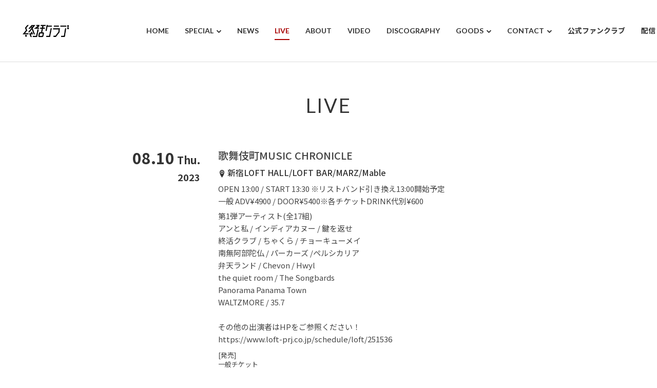

--- FILE ---
content_type: text/html; charset=UTF-8
request_url: https://www.shukatsuclub.info/live/%E6%AD%8C%E8%88%9E%E4%BC%8E%E7%94%BAmusic-chronicle/
body_size: 5974
content:
<!DOCTYPE HTML>
<html lang="ja">

<head>
	<meta charset="utf-8">
	<meta name="viewport" content="width=device-width, initial-scale=1">
	<meta name="format-detection" content="telephone=no">
	<meta name="description" content="終活クラブ Official Web">
	<meta name="keywords" content="終活クラブ,就活クラブ,新潟,バンド,少年あああああ,石栗,イシダヒロキ,羽茂さん,ファイヤー・バード">
	<title>歌舞伎町MUSIC CHRONICLE | 終活クラブ</title>
<meta name='robots' content='max-image-preview:large' />
<link rel='stylesheet' id='wp-block-library-css' href='https://www.shukatsuclub.info/wp-includes/css/dist/block-library/style.min.css?ver=6.5.7' type='text/css' media='all' />
<style id='classic-theme-styles-inline-css' type='text/css'>
/*! This file is auto-generated */
.wp-block-button__link{color:#fff;background-color:#32373c;border-radius:9999px;box-shadow:none;text-decoration:none;padding:calc(.667em + 2px) calc(1.333em + 2px);font-size:1.125em}.wp-block-file__button{background:#32373c;color:#fff;text-decoration:none}
</style>
<style id='global-styles-inline-css' type='text/css'>
body{--wp--preset--color--black: #000000;--wp--preset--color--cyan-bluish-gray: #abb8c3;--wp--preset--color--white: #ffffff;--wp--preset--color--pale-pink: #f78da7;--wp--preset--color--vivid-red: #cf2e2e;--wp--preset--color--luminous-vivid-orange: #ff6900;--wp--preset--color--luminous-vivid-amber: #fcb900;--wp--preset--color--light-green-cyan: #7bdcb5;--wp--preset--color--vivid-green-cyan: #00d084;--wp--preset--color--pale-cyan-blue: #8ed1fc;--wp--preset--color--vivid-cyan-blue: #0693e3;--wp--preset--color--vivid-purple: #9b51e0;--wp--preset--gradient--vivid-cyan-blue-to-vivid-purple: linear-gradient(135deg,rgba(6,147,227,1) 0%,rgb(155,81,224) 100%);--wp--preset--gradient--light-green-cyan-to-vivid-green-cyan: linear-gradient(135deg,rgb(122,220,180) 0%,rgb(0,208,130) 100%);--wp--preset--gradient--luminous-vivid-amber-to-luminous-vivid-orange: linear-gradient(135deg,rgba(252,185,0,1) 0%,rgba(255,105,0,1) 100%);--wp--preset--gradient--luminous-vivid-orange-to-vivid-red: linear-gradient(135deg,rgba(255,105,0,1) 0%,rgb(207,46,46) 100%);--wp--preset--gradient--very-light-gray-to-cyan-bluish-gray: linear-gradient(135deg,rgb(238,238,238) 0%,rgb(169,184,195) 100%);--wp--preset--gradient--cool-to-warm-spectrum: linear-gradient(135deg,rgb(74,234,220) 0%,rgb(151,120,209) 20%,rgb(207,42,186) 40%,rgb(238,44,130) 60%,rgb(251,105,98) 80%,rgb(254,248,76) 100%);--wp--preset--gradient--blush-light-purple: linear-gradient(135deg,rgb(255,206,236) 0%,rgb(152,150,240) 100%);--wp--preset--gradient--blush-bordeaux: linear-gradient(135deg,rgb(254,205,165) 0%,rgb(254,45,45) 50%,rgb(107,0,62) 100%);--wp--preset--gradient--luminous-dusk: linear-gradient(135deg,rgb(255,203,112) 0%,rgb(199,81,192) 50%,rgb(65,88,208) 100%);--wp--preset--gradient--pale-ocean: linear-gradient(135deg,rgb(255,245,203) 0%,rgb(182,227,212) 50%,rgb(51,167,181) 100%);--wp--preset--gradient--electric-grass: linear-gradient(135deg,rgb(202,248,128) 0%,rgb(113,206,126) 100%);--wp--preset--gradient--midnight: linear-gradient(135deg,rgb(2,3,129) 0%,rgb(40,116,252) 100%);--wp--preset--font-size--small: 13px;--wp--preset--font-size--medium: 20px;--wp--preset--font-size--large: 36px;--wp--preset--font-size--x-large: 42px;--wp--preset--spacing--20: 0.44rem;--wp--preset--spacing--30: 0.67rem;--wp--preset--spacing--40: 1rem;--wp--preset--spacing--50: 1.5rem;--wp--preset--spacing--60: 2.25rem;--wp--preset--spacing--70: 3.38rem;--wp--preset--spacing--80: 5.06rem;--wp--preset--shadow--natural: 6px 6px 9px rgba(0, 0, 0, 0.2);--wp--preset--shadow--deep: 12px 12px 50px rgba(0, 0, 0, 0.4);--wp--preset--shadow--sharp: 6px 6px 0px rgba(0, 0, 0, 0.2);--wp--preset--shadow--outlined: 6px 6px 0px -3px rgba(255, 255, 255, 1), 6px 6px rgba(0, 0, 0, 1);--wp--preset--shadow--crisp: 6px 6px 0px rgba(0, 0, 0, 1);}:where(.is-layout-flex){gap: 0.5em;}:where(.is-layout-grid){gap: 0.5em;}body .is-layout-flex{display: flex;}body .is-layout-flex{flex-wrap: wrap;align-items: center;}body .is-layout-flex > *{margin: 0;}body .is-layout-grid{display: grid;}body .is-layout-grid > *{margin: 0;}:where(.wp-block-columns.is-layout-flex){gap: 2em;}:where(.wp-block-columns.is-layout-grid){gap: 2em;}:where(.wp-block-post-template.is-layout-flex){gap: 1.25em;}:where(.wp-block-post-template.is-layout-grid){gap: 1.25em;}.has-black-color{color: var(--wp--preset--color--black) !important;}.has-cyan-bluish-gray-color{color: var(--wp--preset--color--cyan-bluish-gray) !important;}.has-white-color{color: var(--wp--preset--color--white) !important;}.has-pale-pink-color{color: var(--wp--preset--color--pale-pink) !important;}.has-vivid-red-color{color: var(--wp--preset--color--vivid-red) !important;}.has-luminous-vivid-orange-color{color: var(--wp--preset--color--luminous-vivid-orange) !important;}.has-luminous-vivid-amber-color{color: var(--wp--preset--color--luminous-vivid-amber) !important;}.has-light-green-cyan-color{color: var(--wp--preset--color--light-green-cyan) !important;}.has-vivid-green-cyan-color{color: var(--wp--preset--color--vivid-green-cyan) !important;}.has-pale-cyan-blue-color{color: var(--wp--preset--color--pale-cyan-blue) !important;}.has-vivid-cyan-blue-color{color: var(--wp--preset--color--vivid-cyan-blue) !important;}.has-vivid-purple-color{color: var(--wp--preset--color--vivid-purple) !important;}.has-black-background-color{background-color: var(--wp--preset--color--black) !important;}.has-cyan-bluish-gray-background-color{background-color: var(--wp--preset--color--cyan-bluish-gray) !important;}.has-white-background-color{background-color: var(--wp--preset--color--white) !important;}.has-pale-pink-background-color{background-color: var(--wp--preset--color--pale-pink) !important;}.has-vivid-red-background-color{background-color: var(--wp--preset--color--vivid-red) !important;}.has-luminous-vivid-orange-background-color{background-color: var(--wp--preset--color--luminous-vivid-orange) !important;}.has-luminous-vivid-amber-background-color{background-color: var(--wp--preset--color--luminous-vivid-amber) !important;}.has-light-green-cyan-background-color{background-color: var(--wp--preset--color--light-green-cyan) !important;}.has-vivid-green-cyan-background-color{background-color: var(--wp--preset--color--vivid-green-cyan) !important;}.has-pale-cyan-blue-background-color{background-color: var(--wp--preset--color--pale-cyan-blue) !important;}.has-vivid-cyan-blue-background-color{background-color: var(--wp--preset--color--vivid-cyan-blue) !important;}.has-vivid-purple-background-color{background-color: var(--wp--preset--color--vivid-purple) !important;}.has-black-border-color{border-color: var(--wp--preset--color--black) !important;}.has-cyan-bluish-gray-border-color{border-color: var(--wp--preset--color--cyan-bluish-gray) !important;}.has-white-border-color{border-color: var(--wp--preset--color--white) !important;}.has-pale-pink-border-color{border-color: var(--wp--preset--color--pale-pink) !important;}.has-vivid-red-border-color{border-color: var(--wp--preset--color--vivid-red) !important;}.has-luminous-vivid-orange-border-color{border-color: var(--wp--preset--color--luminous-vivid-orange) !important;}.has-luminous-vivid-amber-border-color{border-color: var(--wp--preset--color--luminous-vivid-amber) !important;}.has-light-green-cyan-border-color{border-color: var(--wp--preset--color--light-green-cyan) !important;}.has-vivid-green-cyan-border-color{border-color: var(--wp--preset--color--vivid-green-cyan) !important;}.has-pale-cyan-blue-border-color{border-color: var(--wp--preset--color--pale-cyan-blue) !important;}.has-vivid-cyan-blue-border-color{border-color: var(--wp--preset--color--vivid-cyan-blue) !important;}.has-vivid-purple-border-color{border-color: var(--wp--preset--color--vivid-purple) !important;}.has-vivid-cyan-blue-to-vivid-purple-gradient-background{background: var(--wp--preset--gradient--vivid-cyan-blue-to-vivid-purple) !important;}.has-light-green-cyan-to-vivid-green-cyan-gradient-background{background: var(--wp--preset--gradient--light-green-cyan-to-vivid-green-cyan) !important;}.has-luminous-vivid-amber-to-luminous-vivid-orange-gradient-background{background: var(--wp--preset--gradient--luminous-vivid-amber-to-luminous-vivid-orange) !important;}.has-luminous-vivid-orange-to-vivid-red-gradient-background{background: var(--wp--preset--gradient--luminous-vivid-orange-to-vivid-red) !important;}.has-very-light-gray-to-cyan-bluish-gray-gradient-background{background: var(--wp--preset--gradient--very-light-gray-to-cyan-bluish-gray) !important;}.has-cool-to-warm-spectrum-gradient-background{background: var(--wp--preset--gradient--cool-to-warm-spectrum) !important;}.has-blush-light-purple-gradient-background{background: var(--wp--preset--gradient--blush-light-purple) !important;}.has-blush-bordeaux-gradient-background{background: var(--wp--preset--gradient--blush-bordeaux) !important;}.has-luminous-dusk-gradient-background{background: var(--wp--preset--gradient--luminous-dusk) !important;}.has-pale-ocean-gradient-background{background: var(--wp--preset--gradient--pale-ocean) !important;}.has-electric-grass-gradient-background{background: var(--wp--preset--gradient--electric-grass) !important;}.has-midnight-gradient-background{background: var(--wp--preset--gradient--midnight) !important;}.has-small-font-size{font-size: var(--wp--preset--font-size--small) !important;}.has-medium-font-size{font-size: var(--wp--preset--font-size--medium) !important;}.has-large-font-size{font-size: var(--wp--preset--font-size--large) !important;}.has-x-large-font-size{font-size: var(--wp--preset--font-size--x-large) !important;}
.wp-block-navigation a:where(:not(.wp-element-button)){color: inherit;}
:where(.wp-block-post-template.is-layout-flex){gap: 1.25em;}:where(.wp-block-post-template.is-layout-grid){gap: 1.25em;}
:where(.wp-block-columns.is-layout-flex){gap: 2em;}:where(.wp-block-columns.is-layout-grid){gap: 2em;}
.wp-block-pullquote{font-size: 1.5em;line-height: 1.6;}
</style>
<link rel='stylesheet' id='flexible-table-block-css' href='https://www.shukatsuclub.info/wp-content/plugins/flexible-table-block/build/style-index.css?ver=1714739693' type='text/css' media='all' />
<style id='flexible-table-block-inline-css' type='text/css'>
.wp-block-flexible-table-block-table.wp-block-flexible-table-block-table>table{width:100%;max-width:100%;border-collapse:collapse;}.wp-block-flexible-table-block-table.wp-block-flexible-table-block-table.is-style-stripes tbody tr:nth-child(odd) th{background-color:#f0f0f1;}.wp-block-flexible-table-block-table.wp-block-flexible-table-block-table.is-style-stripes tbody tr:nth-child(odd) td{background-color:#f0f0f1;}.wp-block-flexible-table-block-table.wp-block-flexible-table-block-table.is-style-stripes tbody tr:nth-child(even) th{background-color:#ffffff;}.wp-block-flexible-table-block-table.wp-block-flexible-table-block-table.is-style-stripes tbody tr:nth-child(even) td{background-color:#ffffff;}.wp-block-flexible-table-block-table.wp-block-flexible-table-block-table>table tr th,.wp-block-flexible-table-block-table.wp-block-flexible-table-block-table>table tr td{padding:0.5em;border-width:1px;border-style:solid;border-color:#000000;text-align:left;vertical-align:middle;}.wp-block-flexible-table-block-table.wp-block-flexible-table-block-table>table tr th{background-color:#f0f0f1;}.wp-block-flexible-table-block-table.wp-block-flexible-table-block-table>table tr td{background-color:#ffffff;}@media screen and (min-width:769px){.wp-block-flexible-table-block-table.is-scroll-on-pc{overflow-x:scroll;}.wp-block-flexible-table-block-table.is-scroll-on-pc table{max-width:none;align-self:self-start;}}@media screen and (max-width:768px){.wp-block-flexible-table-block-table.is-scroll-on-mobile{overflow-x:scroll;}.wp-block-flexible-table-block-table.is-scroll-on-mobile table{max-width:none;align-self:self-start;}.wp-block-flexible-table-block-table table.is-stacked-on-mobile th,.wp-block-flexible-table-block-table table.is-stacked-on-mobile td{width:100%!important;display:block;}}
</style>
<link rel='stylesheet' id='pz-linkcard-css' href='//www.shukatsuclub.info/wp-content/uploads/pz-linkcard/style.css?ver=2.5.3.1.310' type='text/css' media='all' />
<link rel='stylesheet' id='wp-pagenavi-css' href='https://www.shukatsuclub.info/wp-content/plugins/wp-pagenavi/pagenavi-css.css?ver=2.70' type='text/css' media='all' />
<link rel="canonical" href="https://www.shukatsuclub.info/live/%e6%ad%8c%e8%88%9e%e4%bc%8e%e7%94%bamusic-chronicle/">
	<meta property="og:locale" content="ja_JP">
			<meta property="og:title" content="  歌舞伎町MUSIC CHRONICLE" />
		<meta property="og:type" content="article" />
		<meta property="og:description" content="終活クラブ Official Web" />
	<meta property="og:url" content="https://www.shukatsuclub.info" />
	<meta property="og:site_name" content="終活クラブ" />
	<meta property="og:image" content="https://www.shukatsuclub.info/wp-content/uploads/2022/04/shukatsuclub_visual_logo.jpg" />
	<meta property="og:image:secure_url" content="https://www.shukatsuclub.info/wp-content/uploads/2022/04/shukatsuclub_visual_logo.jpg" />
	<meta name="twitter:card" content="summary_large_image" />
			<meta name="twitter:title" content="  歌舞伎町MUSIC CHRONICLE" />
		<meta name="twitter:description" content="終活クラブ Official Web" />
	<meta name="twitter:image" content="https://www.shukatsuclub.info/wp-content/uploads/2022/04/shukatsuclub_visual_logo.jpg" />
	<link rel="apple-touch-icon" href="https://www.shukatsuclub.info/wp-content/uploads/2022/04/shukatsu_ghost.png">
	<link rel="icon" href="https://www.shukatsuclub.info/wp-content/uploads/2022/04/shukatsu_ghost.png">
	<link href="https://www.shukatsuclub.info/wp-content/themes/zousanrecordspro/style.css" rel="stylesheet">
	<link rel="stylesheet" type="text/css" href="https://www.shukatsuclub.info/wp-content/themes/zousanrecordspro/css/common/reset.css" media="all">
	<link rel="stylesheet" type="text/css" href="https://www.shukatsuclub.info/wp-content/themes/zousanrecordspro/css/common/base.css" media="all">
	<link rel="stylesheet" type="text/css" href="https://www.shukatsuclub.info/wp-content/themes/zousanrecordspro/css/common/contents.css" media="all">
	<link rel="stylesheet" type="text/css" href="https://www.shukatsuclub.info/wp-content/themes/zousanrecordspro/css/lib/jquery.colorbox_02.css" media="all">
			<link rel="stylesheet" type="text/css" href="https://www.shukatsuclub.info/wp-content/themes/zousanrecordspro/css/live.css" media="all">
		<style>
		:root {
			--link_color: #a80000;
		}
	</style>
			<!-- Global site tag (gtag.js) - Google Analytics -->
		<script async src="https://www.googletagmanager.com/gtag/js?id=G-Z65GH8FX81"></script>
		<script>
			window.dataLayer = window.dataLayer || [];

			function gtag() {
				dataLayer.push(arguments);
			}
			gtag('js', new Date());
			gtag('config', 'G-Z65GH8FX81');
		</script>
		<link rel='dns-prefetch' href='//s.w.org' />
</head>

<body>
	<div class="container">
		<header id="header_wrap">
			<div id="header">
				<div id="logo_set">
					<h1 id="logo"><a href="https://www.shukatsuclub.info/"><img src="https://www.shukatsuclub.info/wp-content/uploads/2025/08/S__5857292_0.jpg" alt="終活クラブ"></a></h1>
				</div>
				<p id="gnav_btn" class="menu"><span></span><span></span><span></span></p>
				<nav id="gnav">
					<ul id="gnav_list" class="link_color">
						<li id="menu-item-25" class="menu-item menu-item-type-custom menu-item-object-custom menu-item-home menu-item-25"><a href="https://www.shukatsuclub.info/"><span>HOME</span></a></li>
<li id="menu-item-1031" class="menu-item menu-item-type-custom menu-item-object-custom menu-item-has-children menu-item-1031"><a><span>SPECIAL</span></a>
<ul class="sub-menu">
	<li id="menu-item-1776" class="menu-item menu-item-type-custom menu-item-object-custom menu-item-1776"><a href="https://shukatsuclub.info/interview/"><span>INTERVIEW</span></a></li>
	<li id="menu-item-2355" class="menu-item menu-item-type-custom menu-item-object-custom menu-item-2355"><a href="https://shukatsuclub.info/susume/"><span>1stFullAlbum『終活のススメ』特設サイト</span></a></li>
	<li id="menu-item-1774" class="menu-item menu-item-type-custom menu-item-object-custom menu-item-1774"><a href="https://shukatsuclub.info/tebiki/"><span>2ndFullAlbum『終活のてびき』特設サイト</span></a></li>
</ul>
</li>
<li id="menu-item-1003" class="menu-item menu-item-type-custom menu-item-object-custom menu-item-1003"><a href="https://www.shukatsuclub.info/news/"><span>NEWS</span></a></li>
<li id="menu-item-22" class="menu-item menu-item-type-custom menu-item-object-custom menu-item-22"><a href="https://www.shukatsuclub.info/live/"><span>LIVE</span></a></li>
<li id="menu-item-117" class="menu-item menu-item-type-post_type menu-item-object-page menu-item-117"><a href="https://www.shukatsuclub.info/about/"><span>ABOUT</span></a></li>
<li id="menu-item-23" class="menu-item menu-item-type-custom menu-item-object-custom menu-item-23"><a href="https://www.shukatsuclub.info/video/"><span>VIDEO</span></a></li>
<li id="menu-item-24" class="menu-item menu-item-type-custom menu-item-object-custom menu-item-24"><a href="https://www.shukatsuclub.info/discography/"><span>DISCOGRAPHY</span></a></li>
<li id="menu-item-788" class="menu-item menu-item-type-custom menu-item-object-custom menu-item-has-children menu-item-788"><a href="https://www.shukatsuclub.info/goods/"><span>GOODS</span></a>
<ul class="sub-menu">
	<li id="menu-item-2391" class="menu-item menu-item-type-post_type menu-item-object-page menu-item-2391"><a href="https://www.shukatsuclub.info/goods/"><span>GOODS</span></a></li>
	<li id="menu-item-2390" class="menu-item menu-item-type-custom menu-item-object-custom menu-item-2390"><a href="https://shukatsu.fashionstore.jp/"><span>終活商店(通販)</span></a></li>
</ul>
</li>
<li id="menu-item-18" class="menu-item menu-item-type-post_type menu-item-object-page menu-item-has-children menu-item-18"><a href="https://www.shukatsuclub.info/contact/"><span>CONTACT</span></a>
<ul class="sub-menu">
	<li id="menu-item-1860" class="menu-item menu-item-type-post_type menu-item-object-page menu-item-1860"><a href="https://www.shukatsuclub.info/request/"><span>REQUEST</span></a></li>
</ul>
</li>
<li id="menu-item-2305" class="menu-item menu-item-type-custom menu-item-object-custom menu-item-2305"><a href="https://fanicon.net/fancommunities/6250"><span>公式ファンクラブ</span></a></li>
<li id="menu-item-1756" class="menu-item menu-item-type-custom menu-item-object-custom menu-item-1756"><a href="https://lit.link/shukatsuclub"><span>配信リンク</span></a></li>
					</ul>
					<ul class="sns_icon display_none_pc">
																			<li><a href="https://instagram.com/shukatsuclub" target="_blank"><i class="icon icon-instagram"></i></a></li>
																			<li><a href="https://twitter.com/shukatsuclub" target="_blank"><i class="icon icon-x"></i></a></li>
																			<li><a href="https://www.youtube.com/channel/UCAfOjKRttdUSav52hUQMcFQ" target="_blank"><i class="icon icon-youtube"></i></a></li>
																			<li><a href="https://open.spotify.com/artist/3R2FK3WS1nBCJuaerq98Ra" target="_blank"><i class="icon icon-spotify"></i></a></li>
																															<li><a href="https://www.tiktok.com/@shukatsuclub" target="_blank"><i class="icon icon-tiktok"></i></a></li>
											</ul>
				</nav>
			</div>
		</header><div id="contents_wrap">
	<div id="live_contents" class="contents fadein">
		<section class="area">
			<div class="hgroup">
				<h1 class="heading01">LIVE</h1>
			</div>
			<div id="live_box" class="box w800">
				<div class="part live_part">
					<ul class="live_ul">
						<li class="live_li">
							<div class="live_date">
																<p class="live_day">08.10<span class="live_week">Thu.</span><br class="display_none_sp"><span class="live_year">2023</span></p>
							</div>
							<div class="live_cont">
								<h4 class="live_title heading04">歌舞伎町MUSIC CHRONICLE</h4>
																	<p class="live_place"><i class="icon-location2"></i>新宿LOFT HALL/LOFT BAR/MARZ/Mable</p>
																									<p class="live_time">OPEN 13:00 / START 13:30 ※リストバンド引き換え13:00開始予定</p>
																									<p class="live_price"> 一般 ADV¥4900 / DOOR¥5400※各チケットDRINK代別¥600</p>
																									<p class="live_act">第1弾アーティスト(全17組)<br />
アンと私 / インディアカヌー / 鍵を返せ<br />
終活クラブ / ちゃくら / チョーキューメイ<br />
南無阿部陀仏 / パーカーズ /ペルシカリア<br />
弁天ランド / Chevon / Hwyl<br />
the quiet room / The Songbards<br />
Panorama Panama Town<br />
WALTZMORE / 35.7<br />
<br />
その他の出演者はHPをご参照ください！<br />
https://www.loft-prj.co.jp/schedule/loft/251536</p>
																									<p class="live_sup link_color">[発売]<br />
一般チケット<br />
eplusプレオーダー 5月23日(火)20:00〜5月29日(月)23:59まで<br />
eplus一般 6月7日(水)10:00〜</p>
																									<ul class="clm3_pc clm3_tb clm2_sp img_ul">
																					<li class="list_cont img_li">
												<p class="pic live_img btn"><a href="https://www.shukatsuclub.info/wp-content/uploads/2023/06/FwzMj1-WAAIZ-aw-scaled.jpeg" class="zoom"><img src="https://www.shukatsuclub.info/wp-content/uploads/2023/06/FwzMj1-WAAIZ-aw-scaled.jpeg" alt="歌舞伎町MUSIC CHRONICLE"><span class="icon icon-zoom"></span></a></p>
											</li>
																			</ul>
																															</div>
						</li>
					</ul>
				</div>
				<div class="part">
					<p><a href="javascript:history.back();" class="button btn_small btn_modoru"><span><i class="icon icon-chevron-left-solid"></i>BACK</span></a></p>
				</div>
			</div>
		</section>
	</div>
</div>
		<footer id="footer_wrap">
							<div id="sns_wrap">
					<ul class="sns_icon">
																			<li><a href="https://instagram.com/shukatsuclub" target="_blank"><i class="icon icon-instagram"></i></a></li>
																			<li><a href="https://twitter.com/shukatsuclub" target="_blank"><i class="icon icon-x"></i></a></li>
																			<li><a href="https://www.youtube.com/channel/UCAfOjKRttdUSav52hUQMcFQ" target="_blank"><i class="icon icon-youtube"></i></a></li>
																			<li><a href="https://open.spotify.com/artist/3R2FK3WS1nBCJuaerq98Ra" target="_blank"><i class="icon icon-spotify"></i></a></li>
																															<li><a href="https://www.tiktok.com/@shukatsuclub" target="_blank"><i class="icon icon-tiktok"></i></a></li>
											</ul>
				</div>
									<div id="copyright_wrap">
				<p id="copyright"><small>© 2022 終活クラブ</small></p>
			</div>
			<div id="pagetop"><a href=".header" class="button"><span class="icon icon-arrow-to-top"></span></a></div>
		</footer>
		<script type="text/javascript" src="https://www.google.com/recaptcha/api.js?render=6LcqNIopAAAAAD32eN64aAdzcnPPONZYhZBnouWn&amp;ver=3.0" id="google-recaptcha-js"></script>
<script type="text/javascript" src="https://www.shukatsuclub.info/wp-includes/js/dist/vendor/wp-polyfill-inert.min.js?ver=3.1.2" id="wp-polyfill-inert-js"></script>
<script type="text/javascript" src="https://www.shukatsuclub.info/wp-includes/js/dist/vendor/regenerator-runtime.min.js?ver=0.14.0" id="regenerator-runtime-js"></script>
<script type="text/javascript" src="https://www.shukatsuclub.info/wp-includes/js/dist/vendor/wp-polyfill.min.js?ver=3.15.0" id="wp-polyfill-js"></script>
<script type="text/javascript" id="wpcf7-recaptcha-js-extra">
/* <![CDATA[ */
var wpcf7_recaptcha = {"sitekey":"6LcqNIopAAAAAD32eN64aAdzcnPPONZYhZBnouWn","actions":{"homepage":"homepage","contactform":"contactform"}};
/* ]]> */
</script>
<script type="text/javascript" src="https://www.shukatsuclub.info/wp-content/plugins/contact-form-7/modules/recaptcha/index.js?ver=5.9.8" id="wpcf7-recaptcha-js"></script>
		</div>
		<script src="https://ajax.googleapis.com/ajax/libs/jquery/3.4.1/jquery.min.js"></script>
		<script src="https://www.shukatsuclub.info/wp-content/themes/zousanrecordspro/js/lib.js" charset="utf-8"></script>
		<script src="https://www.shukatsuclub.info/wp-content/themes/zousanrecordspro/js/frame.js" charset="utf-8"></script>
		<script src="https://www.shukatsuclub.info/wp-content/themes/zousanrecordspro/js/base.js" charset="utf-8"></script>
					<script src="https://www.shukatsuclub.info/wp-content/themes/zousanrecordspro/js/jquery.colorbox.js" charset="utf-8"></script>
			<script src="https://www.shukatsuclub.info/wp-content/themes/zousanrecordspro/js/live.js" charset="utf-8"></script>
				</body>

		</html>

--- FILE ---
content_type: text/html; charset=utf-8
request_url: https://www.google.com/recaptcha/api2/anchor?ar=1&k=6LcqNIopAAAAAD32eN64aAdzcnPPONZYhZBnouWn&co=aHR0cHM6Ly93d3cuc2h1a2F0c3VjbHViLmluZm86NDQz&hl=en&v=PoyoqOPhxBO7pBk68S4YbpHZ&size=invisible&anchor-ms=20000&execute-ms=30000&cb=f78dafkbzdjp
body_size: 48593
content:
<!DOCTYPE HTML><html dir="ltr" lang="en"><head><meta http-equiv="Content-Type" content="text/html; charset=UTF-8">
<meta http-equiv="X-UA-Compatible" content="IE=edge">
<title>reCAPTCHA</title>
<style type="text/css">
/* cyrillic-ext */
@font-face {
  font-family: 'Roboto';
  font-style: normal;
  font-weight: 400;
  font-stretch: 100%;
  src: url(//fonts.gstatic.com/s/roboto/v48/KFO7CnqEu92Fr1ME7kSn66aGLdTylUAMa3GUBHMdazTgWw.woff2) format('woff2');
  unicode-range: U+0460-052F, U+1C80-1C8A, U+20B4, U+2DE0-2DFF, U+A640-A69F, U+FE2E-FE2F;
}
/* cyrillic */
@font-face {
  font-family: 'Roboto';
  font-style: normal;
  font-weight: 400;
  font-stretch: 100%;
  src: url(//fonts.gstatic.com/s/roboto/v48/KFO7CnqEu92Fr1ME7kSn66aGLdTylUAMa3iUBHMdazTgWw.woff2) format('woff2');
  unicode-range: U+0301, U+0400-045F, U+0490-0491, U+04B0-04B1, U+2116;
}
/* greek-ext */
@font-face {
  font-family: 'Roboto';
  font-style: normal;
  font-weight: 400;
  font-stretch: 100%;
  src: url(//fonts.gstatic.com/s/roboto/v48/KFO7CnqEu92Fr1ME7kSn66aGLdTylUAMa3CUBHMdazTgWw.woff2) format('woff2');
  unicode-range: U+1F00-1FFF;
}
/* greek */
@font-face {
  font-family: 'Roboto';
  font-style: normal;
  font-weight: 400;
  font-stretch: 100%;
  src: url(//fonts.gstatic.com/s/roboto/v48/KFO7CnqEu92Fr1ME7kSn66aGLdTylUAMa3-UBHMdazTgWw.woff2) format('woff2');
  unicode-range: U+0370-0377, U+037A-037F, U+0384-038A, U+038C, U+038E-03A1, U+03A3-03FF;
}
/* math */
@font-face {
  font-family: 'Roboto';
  font-style: normal;
  font-weight: 400;
  font-stretch: 100%;
  src: url(//fonts.gstatic.com/s/roboto/v48/KFO7CnqEu92Fr1ME7kSn66aGLdTylUAMawCUBHMdazTgWw.woff2) format('woff2');
  unicode-range: U+0302-0303, U+0305, U+0307-0308, U+0310, U+0312, U+0315, U+031A, U+0326-0327, U+032C, U+032F-0330, U+0332-0333, U+0338, U+033A, U+0346, U+034D, U+0391-03A1, U+03A3-03A9, U+03B1-03C9, U+03D1, U+03D5-03D6, U+03F0-03F1, U+03F4-03F5, U+2016-2017, U+2034-2038, U+203C, U+2040, U+2043, U+2047, U+2050, U+2057, U+205F, U+2070-2071, U+2074-208E, U+2090-209C, U+20D0-20DC, U+20E1, U+20E5-20EF, U+2100-2112, U+2114-2115, U+2117-2121, U+2123-214F, U+2190, U+2192, U+2194-21AE, U+21B0-21E5, U+21F1-21F2, U+21F4-2211, U+2213-2214, U+2216-22FF, U+2308-230B, U+2310, U+2319, U+231C-2321, U+2336-237A, U+237C, U+2395, U+239B-23B7, U+23D0, U+23DC-23E1, U+2474-2475, U+25AF, U+25B3, U+25B7, U+25BD, U+25C1, U+25CA, U+25CC, U+25FB, U+266D-266F, U+27C0-27FF, U+2900-2AFF, U+2B0E-2B11, U+2B30-2B4C, U+2BFE, U+3030, U+FF5B, U+FF5D, U+1D400-1D7FF, U+1EE00-1EEFF;
}
/* symbols */
@font-face {
  font-family: 'Roboto';
  font-style: normal;
  font-weight: 400;
  font-stretch: 100%;
  src: url(//fonts.gstatic.com/s/roboto/v48/KFO7CnqEu92Fr1ME7kSn66aGLdTylUAMaxKUBHMdazTgWw.woff2) format('woff2');
  unicode-range: U+0001-000C, U+000E-001F, U+007F-009F, U+20DD-20E0, U+20E2-20E4, U+2150-218F, U+2190, U+2192, U+2194-2199, U+21AF, U+21E6-21F0, U+21F3, U+2218-2219, U+2299, U+22C4-22C6, U+2300-243F, U+2440-244A, U+2460-24FF, U+25A0-27BF, U+2800-28FF, U+2921-2922, U+2981, U+29BF, U+29EB, U+2B00-2BFF, U+4DC0-4DFF, U+FFF9-FFFB, U+10140-1018E, U+10190-1019C, U+101A0, U+101D0-101FD, U+102E0-102FB, U+10E60-10E7E, U+1D2C0-1D2D3, U+1D2E0-1D37F, U+1F000-1F0FF, U+1F100-1F1AD, U+1F1E6-1F1FF, U+1F30D-1F30F, U+1F315, U+1F31C, U+1F31E, U+1F320-1F32C, U+1F336, U+1F378, U+1F37D, U+1F382, U+1F393-1F39F, U+1F3A7-1F3A8, U+1F3AC-1F3AF, U+1F3C2, U+1F3C4-1F3C6, U+1F3CA-1F3CE, U+1F3D4-1F3E0, U+1F3ED, U+1F3F1-1F3F3, U+1F3F5-1F3F7, U+1F408, U+1F415, U+1F41F, U+1F426, U+1F43F, U+1F441-1F442, U+1F444, U+1F446-1F449, U+1F44C-1F44E, U+1F453, U+1F46A, U+1F47D, U+1F4A3, U+1F4B0, U+1F4B3, U+1F4B9, U+1F4BB, U+1F4BF, U+1F4C8-1F4CB, U+1F4D6, U+1F4DA, U+1F4DF, U+1F4E3-1F4E6, U+1F4EA-1F4ED, U+1F4F7, U+1F4F9-1F4FB, U+1F4FD-1F4FE, U+1F503, U+1F507-1F50B, U+1F50D, U+1F512-1F513, U+1F53E-1F54A, U+1F54F-1F5FA, U+1F610, U+1F650-1F67F, U+1F687, U+1F68D, U+1F691, U+1F694, U+1F698, U+1F6AD, U+1F6B2, U+1F6B9-1F6BA, U+1F6BC, U+1F6C6-1F6CF, U+1F6D3-1F6D7, U+1F6E0-1F6EA, U+1F6F0-1F6F3, U+1F6F7-1F6FC, U+1F700-1F7FF, U+1F800-1F80B, U+1F810-1F847, U+1F850-1F859, U+1F860-1F887, U+1F890-1F8AD, U+1F8B0-1F8BB, U+1F8C0-1F8C1, U+1F900-1F90B, U+1F93B, U+1F946, U+1F984, U+1F996, U+1F9E9, U+1FA00-1FA6F, U+1FA70-1FA7C, U+1FA80-1FA89, U+1FA8F-1FAC6, U+1FACE-1FADC, U+1FADF-1FAE9, U+1FAF0-1FAF8, U+1FB00-1FBFF;
}
/* vietnamese */
@font-face {
  font-family: 'Roboto';
  font-style: normal;
  font-weight: 400;
  font-stretch: 100%;
  src: url(//fonts.gstatic.com/s/roboto/v48/KFO7CnqEu92Fr1ME7kSn66aGLdTylUAMa3OUBHMdazTgWw.woff2) format('woff2');
  unicode-range: U+0102-0103, U+0110-0111, U+0128-0129, U+0168-0169, U+01A0-01A1, U+01AF-01B0, U+0300-0301, U+0303-0304, U+0308-0309, U+0323, U+0329, U+1EA0-1EF9, U+20AB;
}
/* latin-ext */
@font-face {
  font-family: 'Roboto';
  font-style: normal;
  font-weight: 400;
  font-stretch: 100%;
  src: url(//fonts.gstatic.com/s/roboto/v48/KFO7CnqEu92Fr1ME7kSn66aGLdTylUAMa3KUBHMdazTgWw.woff2) format('woff2');
  unicode-range: U+0100-02BA, U+02BD-02C5, U+02C7-02CC, U+02CE-02D7, U+02DD-02FF, U+0304, U+0308, U+0329, U+1D00-1DBF, U+1E00-1E9F, U+1EF2-1EFF, U+2020, U+20A0-20AB, U+20AD-20C0, U+2113, U+2C60-2C7F, U+A720-A7FF;
}
/* latin */
@font-face {
  font-family: 'Roboto';
  font-style: normal;
  font-weight: 400;
  font-stretch: 100%;
  src: url(//fonts.gstatic.com/s/roboto/v48/KFO7CnqEu92Fr1ME7kSn66aGLdTylUAMa3yUBHMdazQ.woff2) format('woff2');
  unicode-range: U+0000-00FF, U+0131, U+0152-0153, U+02BB-02BC, U+02C6, U+02DA, U+02DC, U+0304, U+0308, U+0329, U+2000-206F, U+20AC, U+2122, U+2191, U+2193, U+2212, U+2215, U+FEFF, U+FFFD;
}
/* cyrillic-ext */
@font-face {
  font-family: 'Roboto';
  font-style: normal;
  font-weight: 500;
  font-stretch: 100%;
  src: url(//fonts.gstatic.com/s/roboto/v48/KFO7CnqEu92Fr1ME7kSn66aGLdTylUAMa3GUBHMdazTgWw.woff2) format('woff2');
  unicode-range: U+0460-052F, U+1C80-1C8A, U+20B4, U+2DE0-2DFF, U+A640-A69F, U+FE2E-FE2F;
}
/* cyrillic */
@font-face {
  font-family: 'Roboto';
  font-style: normal;
  font-weight: 500;
  font-stretch: 100%;
  src: url(//fonts.gstatic.com/s/roboto/v48/KFO7CnqEu92Fr1ME7kSn66aGLdTylUAMa3iUBHMdazTgWw.woff2) format('woff2');
  unicode-range: U+0301, U+0400-045F, U+0490-0491, U+04B0-04B1, U+2116;
}
/* greek-ext */
@font-face {
  font-family: 'Roboto';
  font-style: normal;
  font-weight: 500;
  font-stretch: 100%;
  src: url(//fonts.gstatic.com/s/roboto/v48/KFO7CnqEu92Fr1ME7kSn66aGLdTylUAMa3CUBHMdazTgWw.woff2) format('woff2');
  unicode-range: U+1F00-1FFF;
}
/* greek */
@font-face {
  font-family: 'Roboto';
  font-style: normal;
  font-weight: 500;
  font-stretch: 100%;
  src: url(//fonts.gstatic.com/s/roboto/v48/KFO7CnqEu92Fr1ME7kSn66aGLdTylUAMa3-UBHMdazTgWw.woff2) format('woff2');
  unicode-range: U+0370-0377, U+037A-037F, U+0384-038A, U+038C, U+038E-03A1, U+03A3-03FF;
}
/* math */
@font-face {
  font-family: 'Roboto';
  font-style: normal;
  font-weight: 500;
  font-stretch: 100%;
  src: url(//fonts.gstatic.com/s/roboto/v48/KFO7CnqEu92Fr1ME7kSn66aGLdTylUAMawCUBHMdazTgWw.woff2) format('woff2');
  unicode-range: U+0302-0303, U+0305, U+0307-0308, U+0310, U+0312, U+0315, U+031A, U+0326-0327, U+032C, U+032F-0330, U+0332-0333, U+0338, U+033A, U+0346, U+034D, U+0391-03A1, U+03A3-03A9, U+03B1-03C9, U+03D1, U+03D5-03D6, U+03F0-03F1, U+03F4-03F5, U+2016-2017, U+2034-2038, U+203C, U+2040, U+2043, U+2047, U+2050, U+2057, U+205F, U+2070-2071, U+2074-208E, U+2090-209C, U+20D0-20DC, U+20E1, U+20E5-20EF, U+2100-2112, U+2114-2115, U+2117-2121, U+2123-214F, U+2190, U+2192, U+2194-21AE, U+21B0-21E5, U+21F1-21F2, U+21F4-2211, U+2213-2214, U+2216-22FF, U+2308-230B, U+2310, U+2319, U+231C-2321, U+2336-237A, U+237C, U+2395, U+239B-23B7, U+23D0, U+23DC-23E1, U+2474-2475, U+25AF, U+25B3, U+25B7, U+25BD, U+25C1, U+25CA, U+25CC, U+25FB, U+266D-266F, U+27C0-27FF, U+2900-2AFF, U+2B0E-2B11, U+2B30-2B4C, U+2BFE, U+3030, U+FF5B, U+FF5D, U+1D400-1D7FF, U+1EE00-1EEFF;
}
/* symbols */
@font-face {
  font-family: 'Roboto';
  font-style: normal;
  font-weight: 500;
  font-stretch: 100%;
  src: url(//fonts.gstatic.com/s/roboto/v48/KFO7CnqEu92Fr1ME7kSn66aGLdTylUAMaxKUBHMdazTgWw.woff2) format('woff2');
  unicode-range: U+0001-000C, U+000E-001F, U+007F-009F, U+20DD-20E0, U+20E2-20E4, U+2150-218F, U+2190, U+2192, U+2194-2199, U+21AF, U+21E6-21F0, U+21F3, U+2218-2219, U+2299, U+22C4-22C6, U+2300-243F, U+2440-244A, U+2460-24FF, U+25A0-27BF, U+2800-28FF, U+2921-2922, U+2981, U+29BF, U+29EB, U+2B00-2BFF, U+4DC0-4DFF, U+FFF9-FFFB, U+10140-1018E, U+10190-1019C, U+101A0, U+101D0-101FD, U+102E0-102FB, U+10E60-10E7E, U+1D2C0-1D2D3, U+1D2E0-1D37F, U+1F000-1F0FF, U+1F100-1F1AD, U+1F1E6-1F1FF, U+1F30D-1F30F, U+1F315, U+1F31C, U+1F31E, U+1F320-1F32C, U+1F336, U+1F378, U+1F37D, U+1F382, U+1F393-1F39F, U+1F3A7-1F3A8, U+1F3AC-1F3AF, U+1F3C2, U+1F3C4-1F3C6, U+1F3CA-1F3CE, U+1F3D4-1F3E0, U+1F3ED, U+1F3F1-1F3F3, U+1F3F5-1F3F7, U+1F408, U+1F415, U+1F41F, U+1F426, U+1F43F, U+1F441-1F442, U+1F444, U+1F446-1F449, U+1F44C-1F44E, U+1F453, U+1F46A, U+1F47D, U+1F4A3, U+1F4B0, U+1F4B3, U+1F4B9, U+1F4BB, U+1F4BF, U+1F4C8-1F4CB, U+1F4D6, U+1F4DA, U+1F4DF, U+1F4E3-1F4E6, U+1F4EA-1F4ED, U+1F4F7, U+1F4F9-1F4FB, U+1F4FD-1F4FE, U+1F503, U+1F507-1F50B, U+1F50D, U+1F512-1F513, U+1F53E-1F54A, U+1F54F-1F5FA, U+1F610, U+1F650-1F67F, U+1F687, U+1F68D, U+1F691, U+1F694, U+1F698, U+1F6AD, U+1F6B2, U+1F6B9-1F6BA, U+1F6BC, U+1F6C6-1F6CF, U+1F6D3-1F6D7, U+1F6E0-1F6EA, U+1F6F0-1F6F3, U+1F6F7-1F6FC, U+1F700-1F7FF, U+1F800-1F80B, U+1F810-1F847, U+1F850-1F859, U+1F860-1F887, U+1F890-1F8AD, U+1F8B0-1F8BB, U+1F8C0-1F8C1, U+1F900-1F90B, U+1F93B, U+1F946, U+1F984, U+1F996, U+1F9E9, U+1FA00-1FA6F, U+1FA70-1FA7C, U+1FA80-1FA89, U+1FA8F-1FAC6, U+1FACE-1FADC, U+1FADF-1FAE9, U+1FAF0-1FAF8, U+1FB00-1FBFF;
}
/* vietnamese */
@font-face {
  font-family: 'Roboto';
  font-style: normal;
  font-weight: 500;
  font-stretch: 100%;
  src: url(//fonts.gstatic.com/s/roboto/v48/KFO7CnqEu92Fr1ME7kSn66aGLdTylUAMa3OUBHMdazTgWw.woff2) format('woff2');
  unicode-range: U+0102-0103, U+0110-0111, U+0128-0129, U+0168-0169, U+01A0-01A1, U+01AF-01B0, U+0300-0301, U+0303-0304, U+0308-0309, U+0323, U+0329, U+1EA0-1EF9, U+20AB;
}
/* latin-ext */
@font-face {
  font-family: 'Roboto';
  font-style: normal;
  font-weight: 500;
  font-stretch: 100%;
  src: url(//fonts.gstatic.com/s/roboto/v48/KFO7CnqEu92Fr1ME7kSn66aGLdTylUAMa3KUBHMdazTgWw.woff2) format('woff2');
  unicode-range: U+0100-02BA, U+02BD-02C5, U+02C7-02CC, U+02CE-02D7, U+02DD-02FF, U+0304, U+0308, U+0329, U+1D00-1DBF, U+1E00-1E9F, U+1EF2-1EFF, U+2020, U+20A0-20AB, U+20AD-20C0, U+2113, U+2C60-2C7F, U+A720-A7FF;
}
/* latin */
@font-face {
  font-family: 'Roboto';
  font-style: normal;
  font-weight: 500;
  font-stretch: 100%;
  src: url(//fonts.gstatic.com/s/roboto/v48/KFO7CnqEu92Fr1ME7kSn66aGLdTylUAMa3yUBHMdazQ.woff2) format('woff2');
  unicode-range: U+0000-00FF, U+0131, U+0152-0153, U+02BB-02BC, U+02C6, U+02DA, U+02DC, U+0304, U+0308, U+0329, U+2000-206F, U+20AC, U+2122, U+2191, U+2193, U+2212, U+2215, U+FEFF, U+FFFD;
}
/* cyrillic-ext */
@font-face {
  font-family: 'Roboto';
  font-style: normal;
  font-weight: 900;
  font-stretch: 100%;
  src: url(//fonts.gstatic.com/s/roboto/v48/KFO7CnqEu92Fr1ME7kSn66aGLdTylUAMa3GUBHMdazTgWw.woff2) format('woff2');
  unicode-range: U+0460-052F, U+1C80-1C8A, U+20B4, U+2DE0-2DFF, U+A640-A69F, U+FE2E-FE2F;
}
/* cyrillic */
@font-face {
  font-family: 'Roboto';
  font-style: normal;
  font-weight: 900;
  font-stretch: 100%;
  src: url(//fonts.gstatic.com/s/roboto/v48/KFO7CnqEu92Fr1ME7kSn66aGLdTylUAMa3iUBHMdazTgWw.woff2) format('woff2');
  unicode-range: U+0301, U+0400-045F, U+0490-0491, U+04B0-04B1, U+2116;
}
/* greek-ext */
@font-face {
  font-family: 'Roboto';
  font-style: normal;
  font-weight: 900;
  font-stretch: 100%;
  src: url(//fonts.gstatic.com/s/roboto/v48/KFO7CnqEu92Fr1ME7kSn66aGLdTylUAMa3CUBHMdazTgWw.woff2) format('woff2');
  unicode-range: U+1F00-1FFF;
}
/* greek */
@font-face {
  font-family: 'Roboto';
  font-style: normal;
  font-weight: 900;
  font-stretch: 100%;
  src: url(//fonts.gstatic.com/s/roboto/v48/KFO7CnqEu92Fr1ME7kSn66aGLdTylUAMa3-UBHMdazTgWw.woff2) format('woff2');
  unicode-range: U+0370-0377, U+037A-037F, U+0384-038A, U+038C, U+038E-03A1, U+03A3-03FF;
}
/* math */
@font-face {
  font-family: 'Roboto';
  font-style: normal;
  font-weight: 900;
  font-stretch: 100%;
  src: url(//fonts.gstatic.com/s/roboto/v48/KFO7CnqEu92Fr1ME7kSn66aGLdTylUAMawCUBHMdazTgWw.woff2) format('woff2');
  unicode-range: U+0302-0303, U+0305, U+0307-0308, U+0310, U+0312, U+0315, U+031A, U+0326-0327, U+032C, U+032F-0330, U+0332-0333, U+0338, U+033A, U+0346, U+034D, U+0391-03A1, U+03A3-03A9, U+03B1-03C9, U+03D1, U+03D5-03D6, U+03F0-03F1, U+03F4-03F5, U+2016-2017, U+2034-2038, U+203C, U+2040, U+2043, U+2047, U+2050, U+2057, U+205F, U+2070-2071, U+2074-208E, U+2090-209C, U+20D0-20DC, U+20E1, U+20E5-20EF, U+2100-2112, U+2114-2115, U+2117-2121, U+2123-214F, U+2190, U+2192, U+2194-21AE, U+21B0-21E5, U+21F1-21F2, U+21F4-2211, U+2213-2214, U+2216-22FF, U+2308-230B, U+2310, U+2319, U+231C-2321, U+2336-237A, U+237C, U+2395, U+239B-23B7, U+23D0, U+23DC-23E1, U+2474-2475, U+25AF, U+25B3, U+25B7, U+25BD, U+25C1, U+25CA, U+25CC, U+25FB, U+266D-266F, U+27C0-27FF, U+2900-2AFF, U+2B0E-2B11, U+2B30-2B4C, U+2BFE, U+3030, U+FF5B, U+FF5D, U+1D400-1D7FF, U+1EE00-1EEFF;
}
/* symbols */
@font-face {
  font-family: 'Roboto';
  font-style: normal;
  font-weight: 900;
  font-stretch: 100%;
  src: url(//fonts.gstatic.com/s/roboto/v48/KFO7CnqEu92Fr1ME7kSn66aGLdTylUAMaxKUBHMdazTgWw.woff2) format('woff2');
  unicode-range: U+0001-000C, U+000E-001F, U+007F-009F, U+20DD-20E0, U+20E2-20E4, U+2150-218F, U+2190, U+2192, U+2194-2199, U+21AF, U+21E6-21F0, U+21F3, U+2218-2219, U+2299, U+22C4-22C6, U+2300-243F, U+2440-244A, U+2460-24FF, U+25A0-27BF, U+2800-28FF, U+2921-2922, U+2981, U+29BF, U+29EB, U+2B00-2BFF, U+4DC0-4DFF, U+FFF9-FFFB, U+10140-1018E, U+10190-1019C, U+101A0, U+101D0-101FD, U+102E0-102FB, U+10E60-10E7E, U+1D2C0-1D2D3, U+1D2E0-1D37F, U+1F000-1F0FF, U+1F100-1F1AD, U+1F1E6-1F1FF, U+1F30D-1F30F, U+1F315, U+1F31C, U+1F31E, U+1F320-1F32C, U+1F336, U+1F378, U+1F37D, U+1F382, U+1F393-1F39F, U+1F3A7-1F3A8, U+1F3AC-1F3AF, U+1F3C2, U+1F3C4-1F3C6, U+1F3CA-1F3CE, U+1F3D4-1F3E0, U+1F3ED, U+1F3F1-1F3F3, U+1F3F5-1F3F7, U+1F408, U+1F415, U+1F41F, U+1F426, U+1F43F, U+1F441-1F442, U+1F444, U+1F446-1F449, U+1F44C-1F44E, U+1F453, U+1F46A, U+1F47D, U+1F4A3, U+1F4B0, U+1F4B3, U+1F4B9, U+1F4BB, U+1F4BF, U+1F4C8-1F4CB, U+1F4D6, U+1F4DA, U+1F4DF, U+1F4E3-1F4E6, U+1F4EA-1F4ED, U+1F4F7, U+1F4F9-1F4FB, U+1F4FD-1F4FE, U+1F503, U+1F507-1F50B, U+1F50D, U+1F512-1F513, U+1F53E-1F54A, U+1F54F-1F5FA, U+1F610, U+1F650-1F67F, U+1F687, U+1F68D, U+1F691, U+1F694, U+1F698, U+1F6AD, U+1F6B2, U+1F6B9-1F6BA, U+1F6BC, U+1F6C6-1F6CF, U+1F6D3-1F6D7, U+1F6E0-1F6EA, U+1F6F0-1F6F3, U+1F6F7-1F6FC, U+1F700-1F7FF, U+1F800-1F80B, U+1F810-1F847, U+1F850-1F859, U+1F860-1F887, U+1F890-1F8AD, U+1F8B0-1F8BB, U+1F8C0-1F8C1, U+1F900-1F90B, U+1F93B, U+1F946, U+1F984, U+1F996, U+1F9E9, U+1FA00-1FA6F, U+1FA70-1FA7C, U+1FA80-1FA89, U+1FA8F-1FAC6, U+1FACE-1FADC, U+1FADF-1FAE9, U+1FAF0-1FAF8, U+1FB00-1FBFF;
}
/* vietnamese */
@font-face {
  font-family: 'Roboto';
  font-style: normal;
  font-weight: 900;
  font-stretch: 100%;
  src: url(//fonts.gstatic.com/s/roboto/v48/KFO7CnqEu92Fr1ME7kSn66aGLdTylUAMa3OUBHMdazTgWw.woff2) format('woff2');
  unicode-range: U+0102-0103, U+0110-0111, U+0128-0129, U+0168-0169, U+01A0-01A1, U+01AF-01B0, U+0300-0301, U+0303-0304, U+0308-0309, U+0323, U+0329, U+1EA0-1EF9, U+20AB;
}
/* latin-ext */
@font-face {
  font-family: 'Roboto';
  font-style: normal;
  font-weight: 900;
  font-stretch: 100%;
  src: url(//fonts.gstatic.com/s/roboto/v48/KFO7CnqEu92Fr1ME7kSn66aGLdTylUAMa3KUBHMdazTgWw.woff2) format('woff2');
  unicode-range: U+0100-02BA, U+02BD-02C5, U+02C7-02CC, U+02CE-02D7, U+02DD-02FF, U+0304, U+0308, U+0329, U+1D00-1DBF, U+1E00-1E9F, U+1EF2-1EFF, U+2020, U+20A0-20AB, U+20AD-20C0, U+2113, U+2C60-2C7F, U+A720-A7FF;
}
/* latin */
@font-face {
  font-family: 'Roboto';
  font-style: normal;
  font-weight: 900;
  font-stretch: 100%;
  src: url(//fonts.gstatic.com/s/roboto/v48/KFO7CnqEu92Fr1ME7kSn66aGLdTylUAMa3yUBHMdazQ.woff2) format('woff2');
  unicode-range: U+0000-00FF, U+0131, U+0152-0153, U+02BB-02BC, U+02C6, U+02DA, U+02DC, U+0304, U+0308, U+0329, U+2000-206F, U+20AC, U+2122, U+2191, U+2193, U+2212, U+2215, U+FEFF, U+FFFD;
}

</style>
<link rel="stylesheet" type="text/css" href="https://www.gstatic.com/recaptcha/releases/PoyoqOPhxBO7pBk68S4YbpHZ/styles__ltr.css">
<script nonce="chAfo6pOSGpUo01gtuDiOw" type="text/javascript">window['__recaptcha_api'] = 'https://www.google.com/recaptcha/api2/';</script>
<script type="text/javascript" src="https://www.gstatic.com/recaptcha/releases/PoyoqOPhxBO7pBk68S4YbpHZ/recaptcha__en.js" nonce="chAfo6pOSGpUo01gtuDiOw">
      
    </script></head>
<body><div id="rc-anchor-alert" class="rc-anchor-alert"></div>
<input type="hidden" id="recaptcha-token" value="[base64]">
<script type="text/javascript" nonce="chAfo6pOSGpUo01gtuDiOw">
      recaptcha.anchor.Main.init("[\x22ainput\x22,[\x22bgdata\x22,\x22\x22,\[base64]/[base64]/[base64]/bmV3IHJbeF0oY1swXSk6RT09Mj9uZXcgclt4XShjWzBdLGNbMV0pOkU9PTM/bmV3IHJbeF0oY1swXSxjWzFdLGNbMl0pOkU9PTQ/[base64]/[base64]/[base64]/[base64]/[base64]/[base64]/[base64]/[base64]\x22,\[base64]\\u003d\\u003d\x22,\x22al8gwp/CpMOmC8Kuf8KJW2saw6DCjyUjHBY/wpbCswzDqMKSw57DhX7CgMOMOTbCh8KIDMKzwo3CnEhtSsKzM8ORXsKVCsOrw5rCjk/CtsKtbGUAwoBHG8OAHVkDCsKTB8Olw6TDn8KSw5HCkMOTCcKAUxplw7jCgsKpw4x8wpTDslbCksOrwrvCk0nCmR/DgEwkw4PCsVV6w73ClQzDlUh1wrfDtFLDuMOIW2TCk8OnwqdAT8KpNFofAsKQw6FJw43DicKVw4bCkR8yW8Okw5jDv8Ktwrx1wokVRMK7TEvDv2LDtcKJwo/CisKHwohFwrTDnmHCoCnCrsKKw4BrdFVYe1DCom7CiCPChcK5wozDqcOPHsOuV8OXwokHJcKFwpBLw7ZRwoBOwp10O8Ozw7nCjCHClMKjf3cXKMKLwpbDtCBDwoNgdMK3AsOndSLCgXRHLlPCuhNhw5YUSMKwE8KDw6zDnW3ClR3DgMK7ecOVwr7CpW/Cl2jCsEPCrzRaKsK4wrHCnCU5wr9fw6zCjFlADU00BA0iwrjDozbDjcOjSh7CtcO6WBd3wrw9wqN9wqtgwr3DpGgJw7LDvh/Cn8OvKUXCsC4qwpzClDgcKUTCrAAucMOETljCgHEaw67DqsKkwpAddVbCqncLM8KsP8OvwoTDpiDCuFDDpMOcRMKcw63Ci8O7w7VGIR/DuMKZbsKhw6R6KsOdw5scwo7Cm8KOA8KBw4UHw5IBf8OWeE7Cs8O+wqxnw4zCqsK/w43Dh8O7KBvDnsKHHBXCpV7CpHLClMKtw5cWesOhaUxfJTdcJ0ERw43CoSELw5bDqmrDksO8wp8Sw6TCpW4fFBfDuE8GPVPDiA8Pw4oPIDPCpcOdwrjCtSxYw6dPw6DDl8KkwqnCt3HClcOYwroPwoTCj8O9aMKvEA0Aw7gbBcKzX8KVXi5gYMKkwp/CmAfDmlp3w5pRI8Knw5fDn8OSw4ZDWMOnw7HCk0LCnlQuQ2Qjw7FnAmjCvsK9w7FEMihIcWEdwptGw7YAAcKQJi9VwpoCw7tiUTrDvMOxwqZVw4TDjkxOXsOrQVd/SsOZw4XDvsOuGcKnGcOzecKaw60bKnZOwoJzG3HCnRXCrcKhw64Nwp0qwqsfMU7CpsKsdxYzwp/[base64]/Cg2XCigNrw5vCogQ3H8OKZMO9wqnClnUCwrHDqW/Dg1zCqVvDp1rChz7Dq8KCwpQvW8KPd1jDgDnCicOXacOlA1fDlXzCjEPDqiDCmsOpDBhow7JIw6nDi8K6w4LDk0/[base64]/[base64]/wp7ChcObEisYK8KWIcOmJEkAw5PDpcO2NcOxdzETw6DClG/Cu0pxJ8K3TSRgwoLCj8Krw4rDjwBfwpgFwqrDkEvCgQfCjcO9wobCtSV7VsKZwozChhPCkT4ww6ZcwpXCgMO+EwNUw4dDwo7Dl8OawptgMXHDgcOpW8OnDcKxI3g8YwgIXMOjw7EeLC/Dl8K3B8KrZsKqwp7CpsOmwq5/E8KrD8K8H0dPMcKFT8KCC8Kxw6gMGcOewqnDqsOZfXTDiFfCtsK/F8Ofwqolw6/CksOWwrjCu8KoITDDo8OqKWDDhcKkw7DDjsKDE3TCocO0LcKOwrQowq/DhsKVZyDCi3VQZcKfwq3CgAzClXFxU1DDlsOUfVvCtlLCm8OJIQ0EOkjDlz7Cu8K8UxjDk1fDgcONesOww7Yvw5zDhMO4wo54w5vDjwFvwrHClCrChiLDqMO8w48MWjrCl8Kxw7/[base64]/CgHVRw4d8UEUBwo55wqEwH3MfKcOTBsO5w5TDt8KSInjCox5xUgbDjxjCtlzCiMKUQsK8c3/[base64]/[base64]/[base64]/CpgTDnz4nTgVAw550MsKAwojCu8O7wpvCscKRw4MCwqpmw6Jxw6M5w6HDinTCvcKabMKeO219V8K0wottZ8ONMwh2U8OJYSnCoD4pw7h8YMKgJGTCmDXCisKHH8O9w4PCqHvDkgHDjhh1FsOAw4jCn21ZWRnCvMO/McKDw4MAw6pjw53CoMKKDFw7DUFWAcKNCcO+OsO5esOzUTB4PTxpwp88PsKKU8K/bMOkwp3DvMOqw7ghwqbCgxcgw6g2w5nCu8KoTcKlORg0wqbCgToNJn98RVEcwppaN8K0w6HDt2TDgmnCoBx6DcOOeMOSw7fDtMOqXk/Dh8OJRWvDssKMKcOFMHoBPsOfwoDDlMKfwpHCjF3CrMO3PcKLw5zDsMKPfcKgQ8Kpw7d6CGkSw7DCgQLCvsOvcBXDilzCmDg7w7LDqzFsEcKEwo7CnjnCjg9/w78aw7DCumHCkkHDk3bDscONDsOZw60SacOYfQvDscOQwpTCqSoTN8OOwqLDjyjCjDdiacKeSlbDusKQbirCmzXDoMKQM8O4w65dNSXCuRjChDNtw6bDuXfDtcKxwoAgEmFxfQ5oKw4RHMO+w5c7XUfDjcOHw7fDsMOVw4rDuEjDv8OFw43DtcOFw68uQmjDn0c/w5DDjcO4PcOjw7bDgmPChHs5w7kSwr5MUsOlwrbDg8O/Vz0xJSXDhRtSwrnCoMKDw7llYk/DiU8Aw5tyRMOBwoHCm3AWwr9wW8OKw48uwrIRfSNkwqMVJzkAFjPClcK0w5E2w4/ClmNlAsK/bMKUwr9DNh/ChiA7w7opOMOqwo1KPGPDksOewrkCFXE7wpnCt3oVMVApwr85UMKGc8OwMnh9ZMOgIC/DpEvDvDEMPShHd8Onw73CjW9Iw6EjWkgpw7wnY1zDvBjCmcOSNFFxQMO1K8OEwq0/woDCucKLZ2JRwpnCmn9zwoMhIcOYeE4IaBd5csKtw4fDu8OmwoTCksOXw6xawptHTRvDosKERkrClDZ3wrF5asKQwrjCiMKnw5/[base64]/Cr8OBam7DhsKWw7vCk8K2w79Awr4mSw5PwqTDpztZN8K6e8KaXMOow4QoXDzCn0t7HUJCwqbChcK7w4NqTMONESxGAR80fMOrDAk2Z8OHVsO3J34dRsKtw4/[base64]/DrDPCng3DqynDosOUwo/CssODZxIud8Omw4bDlcOBwovCi8OrMGLCvkvDtcO0ZMOHw7FMwqPCgcOnwqtcwqpxJCgvw5HCssOIAcOmw6BGwpDDsV/[base64]/DvUk/[base64]/[base64]/Dl8ORw7fDjEfDsQEPwoZHwqTDg8KFEcKcZsO5KMKcwpxuwqw2wos+w7U2wp3DtgjCisKNwprDucKlw6zDnMOxw4sWKjDCuXZxw7AlMMO3wrB/[base64]/[base64]/PFTCrcOUwqV6PcO8wp3CqcKeB8O+wppZNgHDiUF+wojCgDrDisO3ZsOFLBVPw6DChTgQwqx6a8KhMU/DscK8w70hw5PCgMKUSMKgw4gZNMOCecOxw6MJw7Zdw73DsMOMwqY9wrfClMKHwrfDo8KxGMOvwrdTT1MSZcKpVCTCmWPCphHDmsKSYRQNw79nwrEjw63ClDZrw6nCp8K6woccAMOvwp/DtxoNwrRJRl/[base64]/KMO7w4lCwq1bIW5UwpvClsOswpsrUcOaw7bDiSthb8Osw7QwBcKxwr4RLMOuwprCqU3CscKXSsOXIwbDljUWw7HCu0/DmUwXw5J/YiRqeRpRwoZLYwR5w6/DngVzP8OdWcKECwENCx3DrsOpwptNwp7Dj3MQwrrCoy90CcOKecK/bg7CqW3DvMKSBcKuwp/DmMO1A8KLYcK3PTsjw658wqLCqxlPa8Kgwq0zwp3DgMKLSz7Ck8OFwrdxLV/[base64]/[base64]/w4vDmyrChT/Cj8KDw7Nkb1pfw41fB8OkWcKhw6/CrmLCvkrCmGrDpsKrw7fDusKaZcOdVcOww75LwqIYGUhKa8OfM8OowpQWJw5iLwo+ZMKlEHR3SirDt8KrwocIwrwvJzbDoMOMXcOzKsK3wrnCtsOOHndYw4DDsVRdwo9rUMKNfsKIw5zCriLCicK1RMKewrEZVS/DtsKbw4RHw5QJw7nCm8OdScK7RHRRT8KNw5XDp8O7wpIeKcKKwr7CrsO0XVJpNsKVw6UDw6M4dcK/[base64]/[base64]/ChsKPw4rDgcOSMjHDjcKkw6DDjMKVMglOckzCn8KTMmrDsxtMwqBRw6kCNXvDksKYw4hxGGlHCcKnw4ZnI8K+w4J/BWt1CwHDpEEkd8OAwodBw5XCilfCpsOXwp9EQMKEUn9RAw06woPDiMOVWsO0w6XCkyFzYVjCmk8iw4t0w5fCqUdAFDQ8wp3Duy1DZk8KDsO+PsOiw5Y/w4bDmwjDp0N7w5rDrw4Dw7fCrTocCcO3wr5xw47DhcOIw4XCrMKRLMOFw67DlHUjw6FKw416DsOcEcKewoIfdsOhwrw8wqwzTsOAw4YFRWzDoMO6wq55w7k4SMOlOMKNwpbDicOTHD4mLxzCth7ClzPDk8K8Q8K9wpHCqcOZFQwFFRrCkB4ACjh/[base64]/VAFhHMKxIsO3Gl7Dn2tNwrYuwoIPbsOOw6rCncK2wqzCqcOBw5IswqlKw5bCjUbCvcO0wpjCpDHClcOAwrQOVMKFF2zCj8O0KMKfVsKMwqbCn2rCscO4RMKVHUoJw4zDt8KUw7YxG8K2w7/CnwzDisKiZcKDwp5Yw7HCscOQwoDCnykQw6Qnw5HDpcOCFcKyw7HDpcKLE8O9FAYiw60cwqQEwrfDhgDCh8OEBQsSw6bDq8KseiA1w6rDl8Ouw4I7w4DDs8O+wpjCgGwgeAvCpw0Iwp/DvMOQJzTCq8O8Q8KdNsOYworCnhptwpLCgRIRHEvDj8OEWGRPRSlEwoVxw7ZzBsKicMK+MQ9YGATDmsKjVDR0wqQhw6VkEsOkTH84wpLDiwBFw6vCk1Bxwp3CiMKhQSNdX2kzOS03woHDjMOOwpxCwq7DuXDDgcK+GMK5ME/Du8KcYMOUwrLChgfCicO+XMK0X3/CjBbDkcOYLwDCoSPDg8K3VMKOKVVzWVlHLUHCj8KSw7BwwqpmNRxrw6bCo8KXw4nDt8KTw5bCqzILC8OkEyXDkC9pw5zCncOrbMOewonDjVPDicK1wpUlBsKFwq/DjcOBRRkSZ8Kkw6LCvnUkaFh2w7DDlcKRw5EwVzbCl8KTw5bDv8K6wo3CpCkKw5d/w7PCjUnDsMK7UippeWk9w7QZIsKfwo8pI27Di8OKwqLDn1AlGcKrJcKBw5kjw6doW8OPK0XDigQBf8OSw75QwpU7bF5iwpE4MEvCsBjDh8Kaw4djKMK9MGHDh8O0w5HClzPCt8O8w7LCp8O/WcORAFXDrsKLw7zCn10peWLCu0zCnjnDscKWdENRfcKROMOxFGwjRhNzw7VPewLDmGFxISBIZcOVABXCj8Ouw4LDogg1U8OxSSnDvgLChcK6fjVHwr42P3vCqic7w4/DjEvDqMKGVnjCrMObw6JhQ8KuFcKhemjCt2AVwr7DrETCuMKZw7PCk8K9Jl08wpVTw4Fod8KiFcOswq7CoWtYw7XDujBUw5bCg0XCuVIVwpEfVsOKRcKvwrs5Lg7CiDYoc8KTA0TDn8KVw4xbwoFbw5cuwp/Dh8KQw43CkXnChX9YIsOFTXxXbk/Dv0NjwqHChlfDs8OOGCoWw5I8B2Bew5nCisO7IUjCsHouUsOkF8KaDsK3VcO9wpJvwrjCryUwOWnDmXzDvXnCnlV1WcK7w4RPAcOXJWcEworDhcOlOUYVSMOYJ8Khw5LCqSLCqRkvMmYnwpzClXvDvGzDgS1KBQBFw53CuE/DtMOJw542w7ZiXn1Uw7MyDnhEPsOJw5syw4oaw6ZmwoXDvcOIw43DqxzCoSjDvMKISVJxQ1zCrsOTwr3DqWvDvS8NYSnDlcOGdsOzw7M/W8KDw7bCscKhL8KweMOvwr41w4lRw7pCwo/CuGTCjnIyccKWw4dCw61KLHZEw58kwpHDs8O9w4/Dt09MWsKuw7/[base64]/wrwzTMOsw4N6UkNnw5/CowpnTcOERcOkM8OVwqRRZsKQw5zDvD5WJBsCdsOqH8KZw5MlH2zDln0OKMOLwr3DpUHDtzR4wqPDu1vCisOIw6TDr001AXkIScOEwqc7K8KmwpTDqMKcwrXDmDAiw7ZXL0dwMcKQw6bCj1xuTsOhwqbDl0Z2PUjCqRwsWcOnVsKiZg/DpMOfMMK4wrgIw4fDig3DjFFrNjweDmHDr8KtIBDDgsOlCsKVMThdD8KBw4RXbMKsw7Vuw4HClj7CrcK/aT7DgjbCrQXDjMKkw4EsP8K0wqLDscO/b8Ofw4rCisONwo9HwqnDm8OwOTsaw7rDlzk6Ww7CosOvIMO9JSkCX8KsPcKmSnYcw64hOj7CvDvDtGvCh8KtBcO2EMKQwoZIV1ctw5NzCsOIURY9Fx7CvsO1w4oDTXl/wotqwpLDuWTDj8OQw5jDkkwfNzUMVm0zw6p0wr9xw4EBOcOzWcOKVMKTWlIaEXnCtmI4YMOvXzwIwo7DrSlJwq3CjmbDqGjDl8K+wpLCkMOua8OiY8K/[base64]/DpMKmw4vDnMKwZXTDoVcuRMKPLQTCjsOMw5Rcw6VjOBM/bMKSHsKYw4LCjcO0w7DCvMOaw5PCtHTDt8Klw59xH3jCsGnCu8KlXMOkw77Drl5pw6jCqxAvwqnDuXzDrRNxfcOtw5FdwrVLw4PCocKrw5rCoXZnfCDDqsOjQUBAVMKWw69/P0nCj8ONwpDCrRpXw4kYeGE/[base64]/[base64]/DpMKnHUNcL8KBIknDp8OkfwbClMKdw5fDqsO8HcKLKMKdQnNNNhDDr8KAFh7CuMKfw4XCmcOQZnnDvzoxCsKBG2PCpcKzw4YwN8OVw4BKDcKnOsKCw7DDnMKQwqLCscOzw6hQc8KgwowHKQwOwr7CrMOVEC9GUi8twoxFwphEf8KUUMOiw4thCcKYwrc/w5ZnwpDCtkAFw5New68tYWo5wqTCgmBsbMKiw6VuwpxIw5kMUsKEw57DsMKtw40QZsOlKxDClQLDhcOkwqvDtnnCnU/DgcKtw6vCvCrDuCfDvATDtsK1w5jClMODLsKSw7k8JMOZYMKhEsO/JsKSw5gzw6QEw4fDvMK0woZnJcKFw47DhRY1ScKww79mwqkpw7hmw7F2d8KNDMOtDMO9KQsSYx5hQh/CrR3Do8KBVcOYwpN2MBtkOcKBwq/DjzTDhgRAB8Knw5PCuMOmw4HDlMKBJMOKw6vDgR/DqsO4woTDqEc1BMO5w5BPwrkzwrtWwp4ewrFTwqkqAXlFJ8KRS8K+w5xNQsKBwonDq8KUw4fDkcKVJMKqAzTDpsK0XQRCBcOOYTfDocK8P8OTICYjOMOYDyYAwqLDuREeeMKbw4gEwqXClMKiwqbCkcKUwpjCkBfCnQbCjMKnOXUfSSZ/[base64]/w5gqM8K0IDbDqWnCqMKYS8OOw7PCjsKfwo5GRiIrw4xQayzDrsKrw7h5CXXDuVPCkMKNwp1DfhMew5LCpwx5wrE2e3LDhMKPw4PDg2Vhwro+wq/CrhrDmztMw4TDhBnDgcKQw5EaaMKUw77DoV7CrjzDkMO7wpV3Wms+wo4FwocZXcOdK8OvwrvCpDTCh0rCpsKhdzdMasKuwqnChMO7wr/[base64]/CucOcwpJZMsOiwqAPeVrCusO5Pg3CqmJZLVDClcOtwpbDjcKIwol3wp/CsMK0w75ew6AMw5I0w7nCjwh6w4gzwokBw5gNQ8K+XsOLSsKDw4x5M8O6wqU/e8Opw6IIwq9Twp8Gw5jCusOEOMOmwr3DkyQrwqBrw7oGRQ1awrjDnsKpwqfCoBnCg8OuJsKZw4Ind8OewqZZWmLCisKYwp3CqgDCuMK5McKHw6PDjEvClcO3wowiwp/DtxFGRxYHaMKYwostwo3CqsKnLMOCwovCkcKywrrCt8KWMCo9YMOLOcOhVl0gVxzCrBILwoQLDAnDrsKiIcKwXcOfwroEwpXChT9Hw4TCtMKwYMO8IQDDtMO5w6F5cy7CpMKsQjF2wo8VasOrw7w9w5LCqwzCkAbCph3DhcO0HsK/wqbDo33DlsOSwoLDmVUmMcK6J8O+w4HDlxbCrcKtPcKbw4bCvcOlLEZ/wp3Ci3jCry3DsHVAA8O1b1dsOsKxw5HCiMKoeGTCgwzDi3TChsK+w7l/[base64]/w5VXwrskwpZKwoDCkcOdwo0ZwpHDv8Obw5HCmhRDGcO3W8O5QXTDllQPw4XCk0Mrw6jDr3duwplGw5vCvxnCuktbEMKNwolFLsOGXsK/[base64]/Cu8KwdEPDqMOLKxNEccKjPhHDvALDpsOmMyfCuC8aOcKLwr/CqMKDb8OQw6/CpRlrwpNLwrdPMSLCiMOrA8O7wql1EEV8Kw9sf8KwWTgeWiHCpmRfFC4kwrrCuC/CjcK+w5DCg8KXw5ZHfWjCjsKQw5VOTDXDlMKARAdww5MdPmIYEcO3w6nDncKxw7N2w7EVHirCsl5yOsOfw6Z4eMO3w6E7wq92TMONwoUFKCs5w5BhbsKBw6pqwpLCpcKHf3HClcKSdDYow6IUw49qdQ/[base64]/DucOeSsOEw7glOcKPw67CtcOrwp3CsMO5PcKYwqrDiMKDMSIjESRzElcTwoU9QT1BJH87K8KHMsOOXHfDicOPFyk/w7LDvQTCvcKrO8OcD8Oiw7zChmUoVCVEw45RC8KAw4syCMOkw5XDjWjCnjU8w5DDsGJ3w51DBFpqw6rCtcO3GWbDmMKZOcOodMK7b8OTwr7Cqj7DscOgDsOCBxnDoH3DncOMw5jChTZyWsO2woxYAVBob1XCkW4mKMK8w6xFwr8KYVbClD/ClEQAwr1Yw73DmMOLwrPDgcOhESJcwpweeMKef3sQFAzCvmRcdzFSwpMAbElVB11/YEARLxksw59FIVrCq8K8dMOpwrbDsA/Dj8OhHMOgTGp4wpfDl8KgexUTwpBgdsOfw4HCmBTDjMKaWlfCj8KPw5bCscOkw70Vw4fCncOWTzMiw6zCsjfDhyvDsj4Tbx5AbgMew77DgcOkwqYMw7LCrsKYcX/DicOMQxnCn1bDnRfDtSp6w5sYw5TCrwprw4zCgB5oHQnCkgY1GFPDjAN8wr3ClcOnTcOLwqrCncKTCsKeGsKTw4x9w4VEwrjCpCfDsSkZw5bDjw9vwqrDrDDDucKxYsONP1ozE8O0BGQ2wqvDuMKJw6gGccOxU3zCiGDDoD/DmsOJHRtTbMOmw4bCjAHDo8OCwq7DnVFKU2TCrMORw4bCvcOKwrDDujlHwo/[base64]/Dlm1awpLCjMOzNsKFVsKBw5PDuQHDnWZ5w4zCvsKTIhrCv1EgREXCm0ASJgRleWjCsVhawrE6wqc9KDtawp41A8O2KMOTHcOIwqnDtsKfwqHClD3CvzhZwqhaw5wdAh/CtmrCu0MPGMOGw7UMeyDCt8O1ZsOvLsKlU8OtJcOHw7TDqVbCg2vDonFcEcKJXMOnNMKnw4AvfkR+wrBTPmJPY8O/NCgDc8KqIW1ew7bCi05ZZxdVbcO3wpsaFU/CrMOLVcOSwpTDt04tZcOfwo5macOQECN5wrZnbTLDicO2aMOnwpjDl07DuDZ+w4U3c8OqwoHDmmkCRsObwrk1LMOOwo0Fw6/CjMOZTwLCgMKgWR7Dtgc/w5YeYcK2T8O9L8KPwo0Zw5LCry4Pw4Q2w6QHw5spw51DVcK4NkdYw7x6wpwNJxDCoMORw6fCuT0Lw4BgXsOmworDhcKPT24uw5zCshnCln3Cs8O1RicRwq/CtXUew7/CoyBbXHzDnsOawphIw4/CjcOXwoEKwo8fC8Oyw5jCjErCkcO/wqXCgMO0wrhHw74TOD7DgDViwop8w703HQjCtQUdJ8OFbDo1eSXDusObw6DCpyLCrMOJw7IHAcOxZsO/[base64]/CqsK0GXcSe0AZJ2/[base64]/Dpz0lw4siw7ZfasOnw6QqKMKxMMOZw55fw5d0aHxBwohBC8KWw6JCw7zDhF98w6BmZMKsZ3Npw4PCtcK0fcKLwqMEDF4GGsKDbQzDo1tAw6nDsMO8GCvChzjCusKIXcK4CMO6RsO0wqTDng19wq1Dw6DDgnPDgcO5DcOCw4/DqMOPw7RVwrlUwpowdBnCkcKpf8KuMcOUelDDj1rDqsKzwpfDq0A3wqhEwpHDjcKkwqs8woXDocKFUcOvR8O8N8KZY2PDvHBXwpXDr0cRVAzClcOrWSV/ZsOGMsKOw6FwX1/DkcKxOcO7XTTCi3nCqcKKw4DClG1jw70Iwplfwp/DjCrCrMKSRhJ5wqQSworDhMKrwrfCjsO8wqtRwq/[base64]/[base64]/[base64]/CvQDDsnDDiMOFwqZbO8KFw5Ydw6/DsW8Rwph8KR3Dkn3DmMKrwoklVWbChG/[base64]/[base64]/DhBdhwr3Du8KQasO8w5/DssOxwqd6B8OVwonCo8OEcsKrw4VYZsK3KAnDrMKkw4vCgD83w5PDlcKgYG7DsH3DgsK5w4RTw4Q9A8Kqw5B2X8OwQBHCmsKLRg7ClkbDtgJFQMKYb1PDkW7CgQ3Cp0XDhkDCvWwHXcKuXcOHwojDuMOzw57CnjvDnF7CkVHCm8K4w6QmPAvDiS/CggnCsMKxI8Ovw41bwpQ3BcKGVWpMw5hWTwdxwoLCgMK+JcKoCUjDh1bCq8OBwozCry9mwrvCrXfDl3w0Ay7Dq2x/egnDj8K1FMOlw69Jw5I7w7oSTQJRFDTCnMKQw7bCoXFsw7/[base64]/w5bDtV4YwpHDm21XFcKlbWzCl8OPFcOTIVRoFsOaw7dNw7p5w5PDixvDkyF6w5wrTHXCgcKmw7TDo8KiwpofaCocw4VEwpTDnsO9w6UJwosnwqDCrEUUw65Jwpdww484w4Juwr/[base64]/Cq8K/w73CjsOzw5TCjcKTwq9uSDQxwp/[base64]/DjGDDv3dpw6jCjGjDp8O+w4EfwoUcGcKPwqjCn8KYwpBDwpxaw57DnjXDgTluAmrCosO1w7vDg8OGJ8OBwrrDpX/DicOrTcKvG3MnwpXCqsOJNwsjdcKsWzkHwpcAw7tawrg1EMKnC1jCoMO+w54EdcO8cXNlw4ccwrXCmU1nTcO2I3DCj8KyaULCpcKXTylTwo8Xw7seRMOqw5PCosO2esOBeCcaw7nDnsOew7AUbMKKwpV/wobDhQhCccKGXy3DiMOqUwrDtWjCsl7CpsK3wr/ChMKgDjjDkMKvJgkowqMhAzF6w78aa1TCgB/Csz8vMcONYMKKw7TDrxvDucOKw6PDp1vDrC7DqWXCucKpw7pFw44hDWY/IsKlwonCkg3Cj8KDwp7DrR50G217cjvCgm9Ww5rDqhRrwrt2D3bCiMKqw4TDh8OmU13CignCgMKpCcO0G0cWwqHDtMOywp/CtG0aB8OyNsOywrDCtlXCphXDhW7CmzzCuzFSC8K4d3VFJRQewrtGZ8O8w6g6bcKDSQl8WjDDhxrCpMOkLArCiFdCNcKxJEfDk8OvEyzDtcOnR8OtKiYYwrTDhcKnIhPCnMOWel7Di2c/[base64]/CmyPCu1HDgA1eYRwhUStyw6V4NcKWT8OJw7hYelXCpcO7w4HDryLDq8OLdV0SOSvDmsOMwrgYw59twq/DkkYQf8KeMcKwUVvCincuwqzDmMOVwqULwqIZY8Ozw64aw5MkwrdGR8Kxw5/Cu8KUXcOQVm/[base64]/wr4AwrfClMKlw64ZIXTCm8OLw7cVZ07DnMOYw4jCtcKkw7BKw6VDQk/DgDHCtn/CqcKCw5PDhiEWacKcwq7DoWR6AxXCnQABwqF5TMKmYUdNSmzDtnRtw75fwo3DhgnDg2ckwqFwDVHCk1LCgMOQwrBzO3PDi8OBwpjCvMO7w4AjdcOXVgrDvMOgMRFhw4wzUihsRcOGC8KLHWzDqTQiUFDCum56wpFXPG/DtcO8MMKmwr7DjXXCqsOgw7XClMKKERUdwq/CmsKWwoRvw6JbHMOJMMOPccK+w6wswq7DqTfDr8OzEz7CgWzCjMKFTTfDvsONfMOew5LCm8OuwpFqwo99bjTDm8OROHNLwqPDihLCoFrCn041DnJiw6rDvAoeA2jCiVPDksOmLQN8w64mFQoaL8KgGcO4YHzCvWDDoMOOw4AZwoBEfVZfw5wcw4/DpQjCr000JcOmH2YHwpVGQMK9EMOowrTCkx9MwqISw6bCi07CoX/Dq8OhaErDljjCjSlOw6QKXC/Dj8KIwrItFMOQw4TDtGrCkHrCkwVtc8O/bsObX8OiKQIdKFVVwrsBwrLDsQYGRsOUwp/DtsK9wropVcONaMKww5YIw7caNcKCw6bDqVDDpjfCq8OgNw/[base64]/w5wVHcORwr/[base64]/Cu0DCmDzDpQFgUsKSwrrCjsOZw5nCnjwsw7jDmcKPaQnCi8Klw6PCisOffiwnwrTCjDQUN3Qbw7zDhMKKw5bCvUFID2nDiwDDg8K4AcKAP0h+w6nCs8K0A8KVwolFw49lw5XCpRTCtn0/[base64]/DrBzClyzDmA7DpUPDp8OhNTxdbDMSwqXDkFZpw7bCuMO4wqMLwpvDuMK8ZkxbwrFlw79zI8KHPGDDl2bDlsKzOXRAERHDlMOmdQrCiFklw5ofwrUTBQ8RPDnCvMKNQSTCqsK7dMOocsO3wrEOVcObVQVAw5/DlS3DmyA6wqIhcSQVw75twrzCv2LDi2tlKEtVwqbDvsKBw6t8wrwGGcKMwoUNwqrCiMOmw7/DkArDtMOqw6jCuXQtNz/CtcKGw7dfUsOmw6JGw7bCpCRCw45uTVdnG8OGwrBdwrjCucKGw6Rrf8KQBcOoUcKtMFwYw5QVw6/[base64]/DmMKhwrJXwq3DqRLDsRstwobCpMKrw5TCkhY7woDDhmDCicKhYMKtw7bDpcKxw7jDhggaw51bwrXCisONA8KgwpLCkiRiUC0uQMOswpARcCk1w5tAS8ORw5zCmMObGgnDn8OvdsKOe8K4NEokwo7Ci8OtR1HCusKeNW/CnMK+PcKfwoQ/VhbCisK8wqvDqsOeW8Kpw4AWw4snNgkJZG9sw7/CqcOkWVplO8ONw4jCvsOCwo56wpvDkmJjGcKUw4x6MzzCnMKsw5zDu2/CpVrDj8K5wqRIeQUqw7gQwrTCjsKdw71bw4/DvAYBw4/Cs8OUewR/wpNHw7obw4MpwqBydMOvw4pHYm4+OFfCsE1HRVk5w43CoUB4VGHDjw/DvcKcA8Opf2vChXxTbsKpwrbCpzIQw67CtCzCvsO1Y8KLMn4AQsKJwrMMw7cUd8Kyc8O0IQ7Dk8KxVk4LwrrCgW5wCcOZw6rCq8KKw5TDssKAw61Vw5I8wpNRw7tEw7/CtkZIwodzdiTCk8OaMMOYwpFZwpHDlGR6w6drwrvDqR7DnRXChMKlwrcEOMOpFsKCGC7ChMKKUcKsw5F0w57CqTdOwrYhDk/DkB5Yw6ITIjZsQ1nCncKdwqPDgcOzcjRDwpTDtxAPFcOVQzFew7EtwoDCiX3Ck3rDg3rCocOPw4QCw5drwp/[base64]/DrApuHzfCtnvCszQlw7zDjBLDoMKsw7jCpCQeacKie203VMKlUMOGwoTCkcOWw4giwr3ChMOzDxDDhQlkwqrDsVxBbsKQwrlQwovCpwHCvGN9VBY4w7TDqcOLw4BkwpsYw4jDnsKYASbCqMKewro1wrUHJcOAPBzCmcORwoHChsOtwrHDv0YEw5fDqDsYw6MMRj/[base64]/CgcK8w77CsFc+OMKOw7kOw6/ClMK6wrElw796KVJtc8Oww6kZw7IEUwnDg3PDt8OjAjXDkMO7wp3CsibDoXRVeWs9AkTCpjHCl8KrJxBCwrbCqMKoLRUBIcOPIl0sw5Buw7B9CsKWw4HCmk92wrskNgDDpwfDu8KAw5IhIsKca8Kcwp5GfQ7Dm8OWw5/[base64]/CmA3DksK/woolwq/CqcK8Fn3CqXhyd8KiwrbDtMOUwoQhw59jTcKlw4NRBsOYacOqwobDu2sBwoPCmsObVcKCw5hoBkc3wpJGw5/ClsOYwqjCkAfCrcOxTh/DhcOtwo3DqlcWw4Zwwo5tV8KMw54CwqDCpx83XBdSwo/DhXXCp38Hwoc9wqbDt8KGLsKlwrRRw7dpacOfwr5mwrgUw73DjEvCicKJw59XSj1Ow5lPPV/Dlm3Cjn4EDRNhw6ITJFFAwpETJMOnNMKnw7PDrnXDkcKEwofDkcK6wrRhVw/Dtxthw7Y9YMODwpnCnG4jPGbCm8KgAMOPJgYFw4LCqnfCgUFHw6Vowq/[base64]/[base64]/Cq24awqdAwrxPw5HDtjHCrGAAw7zCmV8ewp/DtS7DlXUawrFUwrtfw7UfPi/Cv8K7Y8O3wqvCqMOEwoUIwoZNazAjUjV2WXfCqRIGTMKSw67CjQh8Ai7CrXEoYMKBwrHCn8KrW8KXw4Ijw5F/w4bCkTs+w6hqeU9wXwELKMOTVMKPw7JSwpbCtsK5w7lNUsKFwrhjJsOWwrwqPQYgwpplwrvCjcKiMcOmwprDvcOkw4bCu8OlfQUEEiPCkxVqLsOPwrLDkzDCjQrDiB/Dr8OQwqYkORrDo3PDlsKdZ8Ofw74/w6gNwqfCmcOEwp0ybzXCizN1cy1dwqjDmsK+OMOIwpTCrXxuwpAJERvDsMO/GsOKDcKyQsKnw4nCmmN7w6/[base64]/[base64]/[base64]/CkHsow69pacKqw6LDnMOhKMOawp/CgUrDtTNFw7duw4/[base64]/CksOLwq7CvsO4w5kTA25fHsOJB8Kxw5XCo8KpDBjDn8OSw4sAcMKZwqxaw7gjw53CjsO/FMKbO0h7cMKpSRvCp8KdNz5gwq0Zwr40ecOUScKwZhFow5Qfw7nCi8KZWDTDhsKbw77Do30MUsObfUxCYcOPLh/DkcO1dMORTMKKBWzDlwLCisK2QGoeQldvwqANMwgyw5LDgz7DphXClA/CgDgzJMOOMCs8w6RVw5LDpcKaw6rCn8KoWQ0Iw5LDvgJ+w6kkfmpwBzDCqTTCtEDDrMOfwpVmwoXDu8OVw78dBg8mc8O6w5/CsSzDu0TCvsOFNcKkwq/CjFzCmcK0IsKhw64/MCUEWMOrw6tiKzLDkcOEJ8KBw47DkFwqUALDtCQnwoRvw7HCqSbDnSU/woXDlMK6w5Q7woHCpmURPMKoV1Mgw4ZyOcK9JXnChcKpbAXDkUA4wolIbcKLHcOKw7xMd8KsUAvCg3ZUwrsvwpErUzpqccK+K8K8wp9LZsKmZ8O9XncAwobDqzjDoMK/wpFELEoNQhkGw4bDusOsw4zClsOIeXjDs01/[base64]/[base64]/e1PCosKbwozCmcOtw7TDmcO8w4E3w7FVw5vChsOowobCo8Khw4Ixw7nDiwXCmXZLworDv8Opw77CmsOBwq/DvsOuOmHCvsOqf2c3dcKIJ8KGXgDDu8KFwq8fw6fCu8ONwpnDixZeTsKCHcK/wpHCtsKtKjXCgx1Dw4zDhMK9wrDDosKHwoogwoA7wrrDn8OEw63DgcKfW8K4QDDDscKkDsKXD0bDl8KhNUXClcODGEvCnsKuaMO5ZMOUwpkDw7kXwqFJwo3DohHCuMORV8KUw5HDpgzChiIFDU/ClVcJa1HDnzbCjGbDozDDgMKzw6V3w4TCosKCwogIw4Q8AURiwrh2D8KzScK1MsKLwqpfw60Lwq/[base64]/CvcOYIh4yUsOLCQDDqmjCnyliBTk7wrR/wojCoizDuTLDuWx3woXCnD/[base64]/fihzwprClBXDjBl4bDtTw4ATXFM6PcOHZHtHw7F3Cxopw7UfW8KpWMK8UgPCmFnDnsKFw4bDt2fCpcKwJTZ3QH/Cq8Ojwq3DtcKEE8KUKcOKw6/DtEPDisK2X1PDvcOzXMO7wobDt8KOWQbCtXbDu2HDhcKBVMO0UsKMU8OywpN2SMOHwr3Ck8OUZifCjzUXwqfCinEBwqdyw6jDjsKow4c6KcONwr/DlUvDsGXDusKxLUNlSMO2w5zCqMKWQw\\u003d\\u003d\x22],null,[\x22conf\x22,null,\x226LcqNIopAAAAAD32eN64aAdzcnPPONZYhZBnouWn\x22,0,null,null,null,1,[21,125,63,73,95,87,41,43,42,83,102,105,109,121],[1017145,855],0,null,null,null,null,0,null,0,null,700,1,null,0,\[base64]/76lBhmnigkZhAoZnOKMAhmv8xEZ\x22,0,0,null,null,1,null,0,0,null,null,null,0],\x22https://www.shukatsuclub.info:443\x22,null,[3,1,1],null,null,null,1,3600,[\x22https://www.google.com/intl/en/policies/privacy/\x22,\x22https://www.google.com/intl/en/policies/terms/\x22],\x22w9nGAkhK+ccTso9YAg1JDlJZK3y0Zrus4H5zxhU35XI\\u003d\x22,1,0,null,1,1769008157953,0,0,[113,113,205,209],null,[160,112],\x22RC-3zpjURMIWwGutw\x22,null,null,null,null,null,\x220dAFcWeA5w2pXjYj_IsEwbcyagxNmfTAxc6nw6GFMitYFsugW2WdpcBC-0PoQFJ2PeEUOEAn8cJeolaOLJyWzqAJ0Qxv7pWPzw6w\x22,1769090958138]");
    </script></body></html>

--- FILE ---
content_type: text/css
request_url: https://www.shukatsuclub.info/wp-content/themes/zousanrecordspro/style.css
body_size: 116
content:
/*
Theme Name: zousanrecordspro
Author: Hiroshi Ota
Author URI: https://wp.zousanrecords.com/
Description: バンド・ミュージシャンのためのテーマ
Theme URL: https://wp.zousanrecords.com/
Version: 2.2.4.85
*/


--- FILE ---
content_type: text/css
request_url: https://www.shukatsuclub.info/wp-content/themes/zousanrecordspro/css/common/contents.css
body_size: 9385
content:
@charset "UTF-8";
/**======================================
	contents
======================================**/

/*--------------------------------------
	heading
---------------------------------------*/
/* heading */
.hgroup {
  margin-right: auto;
  margin-left: auto;
  width: 90%;
  max-width: 1200px;
}

@media screen and (min-width: 600px) {
  .hgroup {
    padding-left: 0;
    padding-right: 0;
  }
}

.heading01 {
  margin-bottom: 35px;
  font-size: 3.4rem;
  text-align: center;
  font-family: YakuHanJP, 'Lato', 'Noto Sans JP', sans-serif;
  color: #333;
  line-height: 1.3em;
  letter-spacing: 0.06em;
}

@media screen and (min-width: 600px) {
  .heading01 {
    margin-bottom: 55px;
    font-size: 3.8rem;
  }
}

@media screen and (min-width: 1025px) {
}

.heading02,
.heading03,
.heading04,
.heading05 {
  margin-bottom: 0.5em;
  line-height: 1.3em;
  font-weight: 500;
  font-family: YakuHanJP, 'Noto Sans JP', sans-serif;
}

.heading02 {
  font-size: 2.8rem;
}

.heading03 {
  font-size: 2.4rem;
}

.heading04 {
  font-size: 2rem;
}

@media screen and (min-width: 600px) {
  .heading02 {
    font-size: 3rem;
  }

  .heading03 {
    font-size: 2.4rem;
  }

  .heading04 {
    font-size: 2rem;
  }
}

.box > * > .heading03:not(:first-child),
.box > * > .heading04:not(:first-child),
.part > * > .heading03:not(:first-child),
.part > * > .heading04:not(:first-child) {
  margin-top: 1em;
}

/*--------------------------------------
	inline -text
---------------------------------------*/
/* common */
.texts p,
p.text {
  margin-bottom: 1em;
  line-height: 1.8em;
}
.texts p a,
p.text a {
  word-break: break-all;
  word-wrap: break-word;
}

/* list */
.texts ul,
.texts ol,
ul.text,
ol.text {
  margin-bottom: 1em;
}
.texts ul > li,
ul.text > li {
  position: relative;
  margin-bottom: 2px;
  padding-left: 24px;
  line-height: 1.5em;
}
.texts ol > li,
ol.text > li {
  position: relative;
  margin-bottom: 2px;
  padding-left: 28px;
  line-height: 1.5em;
}
.texts ul > li::before,
.texts ul > li::after,
.texts ol > li::before,
.texts ol > li::after,
ul.text > li::before,
ul.text > li::after,
ol.text > li::before,
ol.text > li::after {
  display: block;
  position: absolute;
  top: 0;
  left: 0;
}
.texts ul > li ul,
.texts ul > li ol,
.texts ol > li ul,
.texts ol > li ol,
ul.text > li ul,
ul.text > li ol,
ol.text > li ul,
ol.text > li ol {
  margin-top: 6px;
}

.texts ul > li::before,
ul.text > li::before {
  content: '';
  top: 0.6em;
  left: 0.2em;
  width: 6px;
  height: 6px;
  background-color: #333;
  border-radius: 100%;
}

.texts ol > li,
ol.text > li {
  counter-increment: num;
  color: #333;
}
.texts ol > li::after,
ol.text > li::after {
  content: counter(num, decimal-leading-zero) '. ';
  width: 1.5em;
  color: #333;
}

ul.ul_arrow > li::before,
.texts ul.ul_arrow > li::before {
  content: '';
  top: 0.5em;
  width: 6px;
  height: 6px;
  border-radius: 0 !important;
  background-color: transparent !important;
  border-right: 2px solid #333;
  border-bottom: 2px solid #333;
  border-color: #333;
  -webkit-transform: rotate(-45deg);
  transform: rotate(-45deg);
}

ul.ul_line > li::before,
.texts ul.ul_line > li::before {
  content: '';
  top: 0.65em;
  width: 8px;
  height: 1px;
  background-color: #999;
}

ul.ol_circle > li,
.texts ol.ol_circle > li {
  padding-left: 40px;
  line-height: 30px;
  counter-increment: num;
}
ul.ol_circle > li::before,
ul.ol_circle > li::after,
.texts ol.ol_circle > li::before,
.texts ol.ol_circle > li::after {
  width: 30px;
  height: 30px;
  margin-top: -0.1em;
  line-height: 30px;
}
ul.ol_circle > li::before,
.texts ol.ol_circle > li::before {
  content: '';
  background-color: #333;
  border-radius: 100%;
  z-index: 2;
}
ul.ol_circle > li::after,
.texts ol.ol_circle > li::after {
  content: counter(num);
  font-weight: 500;
  text-align: center;
  color: #fff;
  z-index: 3;
}

ul.ol_kome > li,
.texts ol.ol_kome > li {
  padding-left: 40px;
  counter-increment: num;
}
ul.ol_kome > li::after,
.texts ol.ol_kome > li::after {
  content: '※' counter(num) ' ';
  width: 40px;
  font-weight: 500;
  color: #333;
}

.texts dl,
dl.text {
  margin-bottom: 10px;
  line-height: 1.8em;
}
.texts dl > dt,
dl.text > dt {
  display: inline-block;
  float: left;
  clear: left;
  max-width: 7em;
  line-height: 1.5em;
  color: #333;
}
.texts dl dd,
dl.text dd {
  position: relative;
  margin-bottom: 5px;
  padding-left: 8em;
  line-height: 1.5em;
}

/* catch / supple / caption / kome */
.catch {
  font-size: 2.2rem !important;
  line-height: 1.5em !important;
  color: #333;
}

.supple {
  font-size: 1.2rem !important;
  line-height: 1.5em !important;
}

.caption {
  font-size: 1.2rem !important;
  line-height: 1.3em !important;
}

.caution {
  color: #c00;
}

.icon_kome {
  position: relative;
  padding-left: 1.5em !important;
  list-style: none !important;
}
.icon_kome::before {
  content: '※';
  display: block;
  position: absolute;
  top: 0;
  left: 0;
  width: 1em;
}

.icon_kome_dl {
  margin-left: 0 !important;
  padding-left: 0 !important;
  list-style: none !important;
}
.icon_kome_dl .kome_dt {
  display: block;
  padding-left: 3em;
}
.icon_kome_dl .kome_dd {
  display: inline-block;
  float: left;
  margin-right: 5px;
  color: #c00;
}

.center {
  text-align: center !important;
}

/*  price / tel */

.tel a {
  font-family: inherit !important;
  font-size: inherit !important;
  font-weight: inherit !important;
  text-decoration: none !important;
  line-height: inherit !important;
  text-align: inherit !important;
  letter-spacing: inherit !important;
  color: inherit !important;
}

.text_border_1px {
  text-shadow: #fff 1px 1px 0, #fff -1px -1px 0, #fff -1px 1px 0,
    #fff 1px -1px 0, #fff 0px 1px 0, #fff -1px 0, #fff -1px 0 0, #fff 1px 0 0;
}

.text_border_2px {
  text-shadow: #fff 2px 0px, #fff -2px 0px, #fff 0px -2px, #fff 0px 2px,
    #fff 2px 2px, #fff -2px 2px, #fff 2px -2px, #fff -2px -2px, #fff 1px 2px,
    #fff -1px 2px, #fff 1px -2px, #fff -1px -2px, #fff 2px 1px, #fff -2px 1px,
    #fff 2px -1px, #fff -2px -1px;
}

/*--------------------------------------
	inline -img
---------------------------------------*/
.texts img {
  margin-bottom: 0.5em;
  width: 100%;
}

.pic {
  margin-bottom: 0.5em;
}
.pic img {
  width: 100%;
  vertical-align: bottom;
}

.pic a:active img,
.btn a:active img,
.pic a:hover img {
  opacity: 0.75;
}

.frame_01 {
  padding: 4px;
  border: 1px solid #ddd;
}

.frame_02 {
  padding: 0;
  border: 5px solid #ddd;
}

/* object_fit ( for cms ) */
.object_fit {
  display: block;
  position: relative;
  margin-bottom: 0.5em;
}
.object_fit::before {
  content: '';
  display: block;
  padding-top: 75%;
}
.object_fit img {
  position: absolute;
  top: 0;
  left: 0;
  bottom: 0;
  right: 0;
  width: 100%;
  height: 100%;
  object-fit: cover;
}
@media screen and (min-width: 600px) {
  /* for ie11& edge */
  .object_fit img {
    font-family: 'object-fit: cover;';
  }
}

/*--------------------------------------
	button
---------------------------------------*/

/* button */

a.button {
  display: inline-block;
  position: relative;
  margin: 0.5em 0;
  padding: 0;
  box-shadow: 0 1px 2px rgba(0, 0, 0, 0.2);
  text-decoration: none;
  overflow: hidden;
  cursor: pointer;
}

a.button span {
  display: block;
  border: 1px solid #333;
  padding: 0.7em 2em;
  background: #fff;
  font-size: 1.6rem;
  text-align: center;
  text-overflow: ellipsis;
  white-space: nowrap;
  color: #333;
  transition: 0.3s;
}

a.button:hover span,
a.button:active span {
  background: var(--link_color);
  border: 1px solid var(--link_color);
  color: #fff;
}

a.button:hover span i.icon::before,
a.button:hover span i.icon::after,
a.button:active span i.icon::before {
  color: #fff;
}

@media screen and (max-width: 599px) {
  a.button span {
    font-weight: 500;
  }
}

/* btn_modoru */

a.btn_modoru {
  box-shadow: none !important;
}

a.btn_modoru:hover {
  color: inherit !important;
}

a.btn_modoru span {
  padding: 0.7em 10px !important;
  border: none !important;
  background: none !important;
  color: inherit !important;
  font-weight: 500;
}

a.btn_modoru span i.icon::before {
  margin-right: 10px;
  display: inline-block;
  transition: 0.3s;
}

a.btn_modoru:hover span i.icon::before {
  color: inherit !important;
  transform: translateX(-10px);
  transition: 0.3s;
}

/* btn_more */

.btn_more {
  position: relative;
  display: inline-block;
  background: #fff;
  color: #333;
  padding: 13px 21px 15px;
  padding: 1.3rem 2.1rem 1.5ren;
  border: 1px solid #333;
  transition: color 0.1s cubic-bezier(0.16, 0.08, 0.355, 1),
    background 0.1s cubic-bezier(0.16, 0.08, 0.355, 1);
  min-width: 200px;
  outline: none;
  vertical-align: middle;
  text-align: center;
  overflow: hidden;
  transition: background-color 300ms ease-out;
  box-shadow: 0px 1px 2px rgba(0, 0, 0, 0.1);
}

.btn_more span {
  display: inline-block;
  position: relative;
  transition: all 300ms ease-out;
  will-change: transform;
}

.btn_more:hover span,
.btn_more:active span {
  transform: translate3d(-1rem, 0, 0);
  color: #fff;
}

.btn_more .icon {
  position: absolute;
  width: 0.6em;
  right: 0px;
  right: 0rem;
  opacity: 0;
  top: 50%;
  transform: translateY(-40%);
  transition: all 300ms ease-out;
  will-change: right, opacity;
}

.btn_more .icon * {
  stroke-width: 5;
  stroke-color: transparent;
}

a.btn_more span i.icon::before {
  color: #fff;
}

.btn_more:hover,
.btn_more:active {
  background: var(--link_color);
  border: 1px solid var(--link_color);
  color: #fff;
}

.btn_more:hover .icon,
.btn_more:active .icon {
  opacity: 1;
  right: -2rem;
}

@media screen and (max-width: 1024px) {
  .btn_more span {
    transition: all 100ms ease-out;
  }

  .btn_more .icon {
    transition: all 100ms ease-out;
  }
}

@media screen and (min-width: 1025px) {
}

/* pager */

.wp-pagenavi a {
  text-decoration: none;
}

.wp-pagenavi span.current,
.wp-pagenavi a.page,
.wp-pagenavi a.previouspostslink,
.wp-pagenavi a.nextpostslink,
.wp-pagenavi a.first,
.wp-pagenavi a.last {
  display: inline-block;
  margin-bottom: 5px;
  margin-right: 5px;
  padding: 0;
  width: 35px;
  line-height: 35px;
  text-align: center;
}

.wp-pagenavi .pages {
  display: none;
}

.wp-pagenavi span.current {
  color: #fff;
  background: var(--link_color);
  border: 1px solid var(--link_color);
}

.wp-pagenavi a.page,
.wp-pagenavi a.previouspostslink,
.wp-pagenavi a.nextpostslink,
.wp-pagenavi a.first,
.wp-pagenavi a.last {
  background: #fff;
  border: 1px solid #333;
  color: #333;
}

.wp-pagenavi a.page:hover,
.wp-pagenavi a.previouspostslink:hover,
.wp-pagenavi a.nextpostslink:hover,
.wp-pagenavi a.first:hover,
.wp-pagenavi a.last:hover {
  background: var(--link_color);
  border: 1px solid var(--link_color);
  color: #fff;
}

.wp-pagenavi .extend {
  margin-right: 5px;
  font-size: 2rem;
  border: none;
}

/* open_close */
@media screen and (max-width: 599px) {
  .open_close_wrap .open_close_handle {
    display: block;
    position: relative;
    padding: 0;
    text-decoration: none;
    overflow: hidden;
    cursor: pointer;
  }
  .open_close_wrap .open_close_handle span {
    display: block;
    border: 1px solid #444;
    padding: 0.7em 1em 0.65em;
    background: #222;
    font-size: 1.6rem;
    font-weight: 500;
    text-align: center;
    text-overflow: ellipsis;
    white-space: nowrap;
    color: #fff;
  }
  .open_close_wrap .open_close_handle:visited span {
    color: #fff;
  }
  .open_close_wrap .open_close_handle:active span {
    border: 1px solid #aaa;
    box-shadow: 0 1px 2px rgba(0, 0, 0, 0.6);
    background: #333;
  }
  .open_close_wrap .open_close_handle:focus {
    outline: none !important;
  }
  .open_close_wrap .open_close_handle,
  .open_close_wrap .open_close_handle::before,
  .open_close_wrap .open_close_handle::after,
  .open_close_wrap .open_close_handle > *,
  .open_close_wrap .open_close_handle > *::before,
  .open_close_wrap .open_close_handle > *::after,
  .open_close_wrap .open_close_handle > * > * {
    font-weight: 500;
  }
  .open_close_wrap .open_close_handle span {
    border-radius: 0.4em;
  }
  .open_close_wrap .open_close_handle.minus span {
    border-bottom-left-radius: 0;
    border-bottom-right-radius: 0;
  }
  .open_close_wrap .open_close_handle.plus span {
    position: relative;
  }
  .open_close_wrap .open_close_handle.plus span::before {
    content: '\f067';
    width: 22px;
    height: 22px;
    font-size: 22px;
    font-family: 'icomoon';
    line-height: 22px;
    display: block;
    position: absolute;
    top: 50%;
    margin-top: -11px;
    right: 0.5em;
  }
  .open_close_wrap .open_close_handle.minus span {
    position: relative;
  }
  .open_close_wrap .open_close_handle.minus span::before {
    content: '\f068';
    width: 22px;
    height: 22px;
    font-size: 22px;
    font-family: 'icomoon';
    line-height: 22px;
    display: block;
    position: absolute;
    top: 50%;
    margin-top: -11px;
    right: 0.5em;
  }
  .open_close_wrap .open_close_target {
    padding: 1.2em 1em 0.25em;
    background-color: #fff;
    border-left: 1px solid #999;
    border-right: 1px solid #999;
    border-bottom: 1px solid #999;
    border-bottom-left-radius: 0.4em;
    border-bottom-right-radius: 0.4em;
  }
  .open_close_wrap.type_menu .open_close_target {
    margin-top: 0;
    padding: 0;
    border: none;
  }
  .open_close_wrap.type_menu .open_close_target.btn_group_sp {
    margin-top: 0;
  }
  .open_close_wrap.type_menu
    .open_close_target.btn_group_sp
    :first-child
    a
    span {
    border-top: none;
    border-top-left-radius: 0;
    border-top-right-radius: 0;
  }
}
@media screen and (min-width: 600px) {
  .open_close_wrap .open_close_handle {
    padding: 10px 0 10px 25px;
  }
  .open_close_wrap .open_close_handle.plus {
    position: relative;
  }
  .open_close_wrap .open_close_handle.plus::before {
    content: '\f067';
    width: 18px;
    height: 18px;
    font-size: 18px;
    font-family: 'icomoon';
    line-height: 18px;
    display: block;
    position: absolute;
    top: 50%;
    margin-top: -9px;
  }
  .open_close_wrap .open_close_handle.minus {
    position: relative;
  }
  .open_close_wrap .open_close_handle.minus::before {
    content: '\f068';
    width: 18px;
    height: 18px;
    font-size: 18px;
    font-family: 'icomoon';
    line-height: 18px;
    display: block;
    position: absolute;
    top: 50%;
    margin-top: -9px;
  }
  .open_close_wrap .open_close_handle:hover {
    color: #999;
    cursor: pointer;
  }
  .open_close_wrap .open_close_target {
    padding-bottom: 20px;
  }
  .open_close_wrap.type_menu .open_close_target {
    margin-top: 0;
    padding: 0;
    border: none;
    background-color: inherit;
  }
}

/* tab */
.tab_wrap .tab_handle_set {
  display: table;
}
.tab_wrap .tab_handle_set .tab_handle {
  display: table-cell;
}
.tab_wrap .tab_target_set {
  background-color: #fff;
  border: 1px solid #999;
}
@media screen and (max-width: 599px) {
  .tab_wrap .tab_handle_set {
    border-collapse: collapse;
    width: 100%;
  }
  .tab_wrap .tab_handle_set .tab_handle a {
    display: block;
    position: relative;
    padding: 0;
    box-shadow: 0 1px 2px rgba(0, 0, 0, 0.2);
    text-decoration: none;
    overflow: hidden;
    cursor: pointer;
  }
  .tab_wrap .tab_handle_set .tab_handle a span {
    display: block;
    border: 1px solid #444;
    padding: 0.7em 1em 0.65em;
    background: #222;
    font-size: 1.6rem;
    font-weight: 500;
    text-align: center;
    text-overflow: ellipsis;
    white-space: nowrap;
    color: #fff;
  }
  .tab_wrap .tab_handle_set .tab_handle a:visited span {
    color: #fff;
  }
  .tab_wrap .tab_handle_set .tab_handle a:active span {
    border: 1px solid #aaa;
    box-shadow: 0 1px 2px rgba(0, 0, 0, 0.6);
    background: #333;
  }
  .tab_wrap .tab_handle_set .tab_handle a:focus {
    outline: none !important;
  }
  .tab_wrap .tab_handle_set .tab_handle a,
  .tab_wrap .tab_handle_set .tab_handle a::before,
  .tab_wrap .tab_handle_set .tab_handle a::after,
  .tab_wrap .tab_handle_set .tab_handle a > *,
  .tab_wrap .tab_handle_set .tab_handle a > *::before,
  .tab_wrap .tab_handle_set .tab_handle a > *::after,
  .tab_wrap .tab_handle_set .tab_handle a > * > * {
    font-weight: 500;
    color: #fff;
  }
  .tab_wrap .tab_handle_set .tab_handle a.current {
    box-shadow: none;
    cursor: default !important;
    pointer-events: none;
  }
  .tab_wrap .tab_handle_set .tab_handle a.current span {
    border-bottom: none;
    background-color: #fff;
    color: #333;
  }
  .tab_wrap .tab_handle_set .tab_handle:first-child a span {
    border-top-left-radius: 0.4em;
  }
  .tab_wrap .tab_handle_set .tab_handle:last-child a span {
    border-top-right-radius: 0.4em;
  }
  .tab_wrap .tab_handle_set .tab_handle:not(:first-child) a span {
    border-left: none;
  }
  .tab_wrap .tab_target_set {
    border-top: none;
    border-bottom-left-radius: 0.4em;
    border-bottom-right-radius: 0.4em;
    background-color: #fff;
  }
  .tab_wrap .tab_target_set .tab_target {
    padding: 1.2em 1em 0.25em;
  }
}
@media screen and (min-width: 600px) {
  .tab_wrap .tab_handle_set {
    position: relative;
    z-index: 2;
  }
  .tab_wrap .tab_handle_set .tab_handle a {
    display: inline-block;
    padding: 0;
    text-decoration: none !important;
    outline: none;
    cursor: pointer;
  }
  .tab_wrap .tab_handle_set .tab_handle a span {
    padding-left: 1em;
    padding-right: 1em;
  }
  .tab_wrap .tab_handle_set .tab_handle a span {
    display: block;
    padding: 1em 3.5em 0.95em;
    border: 1px solid #444;
    background: #222;
    text-align: center;
    vertical-align: baseline;
    color: #fff;
  }
  .tab_wrap .tab_handle_set .tab_handle a:visited span {
    color: #fff;
  }
  .tab_wrap .tab_handle_set .tab_handle a:hover span {
    background: #aaa;
  }
  .tab_wrap .tab_handle_set .tab_handle a:hover span,
  .tab_wrap .tab_handle_set .tab_handle a:hover span::before,
  .tab_wrap .tab_handle_set .tab_handle a:hover span::after {
    color: #fff;
  }
  .tab_wrap .tab_handle_set .tab_handle a,
  .tab_wrap .tab_handle_set .tab_handle a::before,
  .tab_wrap .tab_handle_set .tab_handle a::after,
  .tab_wrap .tab_handle_set .tab_handle a > *,
  .tab_wrap .tab_handle_set .tab_handle a > *::before,
  .tab_wrap .tab_handle_set .tab_handle a > *::after,
  .tab_wrap .tab_handle_set .tab_handle a > * > * {
    transition: all 0.5s;
  }
  .tab_wrap .tab_handle_set .tab_handle a:focus {
    outline: none !important;
  }
  .tab_wrap .tab_handle_set .tab_handle a.current span {
    border-bottom: 1px solid #fff;
    background-color: #fff;
    color: #444;
  }
  .tab_wrap .tab_handle_set .tab_handle:not(:first-child) a {
    margin-left: -1px;
  }
  .tab_wrap .tab_target_set {
    position: relative;
    margin-top: -1px;
    z-index: 1;
  }
  .tab_wrap .tab_target_set .tab_target {
    padding: 25px 25px 15px;
  }
}

/*--------------------------------------
	box > part > * 
---------------------------------------*/
/* box option */
.cover_cont {
  position: relative;
  padding: 1.5em 1em 1.4em;
  border-radius: 0.2em;
  background: #eee;
}

.cover_cont .heading_in_cover {
  position: absolute;
  top: 0;
  left: 0;
  padding: 0.2em 1em;
  background: #666;
  font-size: 1.2rem;
  color: #fff;
}

.bottom_line_01 {
  margin-bottom: 1.5em;
  padding-bottom: 1.5em;
  border-bottom: 1px solid #ddd;
}
@media screen and (min-width: 600px) {
  .bottom_line_01 {
    margin-bottom: 30px;
    padding-bottom: 30px;
  }
}

.bottom_line_02 {
  margin-bottom: 1em;
  padding-bottom: 1em;
  border-bottom: 1px dashed #ddd;
}
@media screen and (min-width: 600px) {
  .bottom_line_02 {
    margin-bottom: 20px;
    padding-bottom: 20px;
  }
}

/* flext_box */
@media screen and (max-width: 599px) {
  /* reset */
  .image_cont,
  .texts_cont,
  .left_cont,
  .right_cont,
  .list_cont {
    margin-bottom: 1em;
  }

  /* image_texts left_right float ( sp ) */
  .image_texts_sp {
    display: flex;
    justify-content: space-between;
  }
  .image_texts_sp > .image_cont {
    flex-basis: 30%;
    order: 1;
    max-width: 30%;
  }
  .image_texts_sp > .texts_cont {
    flex-basis: 65%;
    order: 2;
    max-width: 65%;
  }

  .texts_image_sp {
    display: flex;
    justify-content: space-between;
  }
  .texts_image_sp > .image_cont {
    flex-basis: 30%;
    order: 2;
    max-width: 30%;
  }
  .texts_image_sp > .texts_cont {
    flex-basis: 65%;
    order: 1;
    max-width: 65%;
  }

  .left_right_sp {
    display: flex;
    justify-content: space-between;
  }
  .left_right_sp > .left_cont {
    flex-basis: 48%;
    max-width: 48%;
    order: 1;
  }
  .left_right_sp > .right_cont {
    flex-basis: 48%;
    max-width: 48%;
    order: 2;
  }

  .float_left_sp > .image_cont {
    float: left;
    margin: 0 1em 0.6em 0;
    width: 20%;
  }

  .float_right_sp > .image_cont {
    float: right;
    margin: 0 0 0.6em 1em;
    width: 30%;
  }

  .image_cont .caption,
  .image_cont .texts,
  .image_cont .text,
  .image_cont .supple {
    padding-left: 0.3em;
    padding-right: 0.3em;
  }

  /* clm_box ( sp ) */
  .clm2_sp,
  .clm3_sp,
  .clm4_sp,
  .clm5_sp {
    display: flex;
    flex-wrap: wrap;
  }
  .clm2_sp > .list_cont .caption,
  .clm2_sp > .list_cont .texts,
  .clm2_sp > .list_cont .text,
  .clm3_sp > .list_cont .caption,
  .clm3_sp > .list_cont .texts,
  .clm3_sp > .list_cont .text,
  .clm4_sp > .list_cont .caption,
  .clm4_sp > .list_cont .texts,
  .clm4_sp > .list_cont .text,
  .clm5_sp > .list_cont .caption,
  .clm5_sp > .list_cont .texts,
  .clm5_sp > .list_cont .text {
    padding-left: 0.3em;
    padding-right: 0.3em;
  }
  #contents_wrap .contents .main_area .box .part.clm2_sp,
  #contents_wrap .contents .main_area .box .part.clm3_sp,
  #contents_wrap .contents .main_area .box .part.clm4_sp,
  #contents_wrap .contents .main_area .box .part.clm5_sp {
    margin-bottom: -1em;
  }

  .clm2_sp > .list_cont {
    margin-right: 2%;
    flex-basis: 49%;
    max-width: 49%;
  }
  .clm2_sp > .list_cont:nth-child(2n) {
    margin-right: 0;
  }

  .clm3_sp > .list_cont {
    margin-right: 2%;
    flex-basis: 32%;
    max-width: 32%;
  }
  .clm3_sp > .list_cont:nth-child(3n) {
    margin-right: 0;
  }

  .clm4_sp > .list_cont {
    margin-right: 2%;
    flex-basis: 23.5%;
    max-width: 23.5%;
  }
  .clm4_sp > .list_cont:nth-child(4n) {
    margin-right: 0;
  }

  .clm5_sp > .list_cont {
    margin-right: 2.5%;
    flex-basis: 18%;
    max-width: 18%;
  }
  .clm5_sp > .list_cont:nth-child(5n) {
    margin-right: 0;
  }
}
@media screen and (min-width: 600px) and (max-width: 1024px) {
  /* reset */
  .image_cont,
  .texts_cont,
  .left_cont,
  .right_cont,
  .list_cont {
    margin-bottom: 1em;
  }

  /* image_texts left_right float ( tb ) */
  .image_texts_tb {
    display: flex;
    justify-content: space-between;
  }
  .image_texts_tb > .image_cont {
    flex-basis: 30%;
    order: 1;
    max-width: 30%;
  }
  .image_texts_tb > .texts_cont {
    flex-basis: 65%;
    order: 2;
    max-width: 65%;
  }

  .texts_image_tb {
    display: flex;
    justify-content: space-between;
  }
  .texts_image_tb > .image_cont {
    flex-basis: 30%;
    order: 2;
    max-width: 30%;
  }
  .texts_image_tb > .texts_cont {
    flex-basis: 65%;
    order: 1;
    max-width: 65%;
  }

  .left_right_tb {
    display: flex;
    justify-content: space-between;
  }
  .left_right_tb > .left_cont {
    flex-basis: 48%;
    order: 1;
    max-width: 48%;
  }
  .left_right_tb > .right_cont {
    flex-basis: 48%;
    order: 2;
    max-width: 48%;
  }

  .float_left_tb > .image_cont {
    float: left;
    margin: 0 1em 0.6em 0;
    width: 20%;
  }

  .float_right_tb > .image_cont {
    float: right;
    margin: 0 0 0.6em 1em;
    width: 30%;
  }

  .image_cont .caption,
  .image_cont .texts,
  .image_cont .text,
  .image_cont .supple {
    padding-left: 0.3em;
    padding-right: 0.3em;
  }

  /* clm_box ( tb ) */
  .clm2_tb,
  .clm3_tb,
  .clm4_tb,
  .clm5_tb {
    display: flex;
    flex-wrap: wrap;
  }
  .clm2_tb > .list_cont .caption,
  .clm2_tb > .list_cont .texts,
  .clm2_tb > .list_cont .text,
  .clm3_tb > .list_cont .caption,
  .clm3_tb > .list_cont .texts,
  .clm3_tb > .list_cont .text,
  .clm4_tb > .list_cont .caption,
  .clm4_tb > .list_cont .texts,
  .clm4_tb > .list_cont .text,
  .clm5_tb > .list_cont .caption,
  .clm5_tb > .list_cont .texts,
  .clm5_tb > .list_cont .text {
    padding-left: 0.3em;
    padding-right: 0.3em;
  }
  #contents_wrap .contents .main_area .box .part.clm2_tb,
  #contents_wrap .contents .main_area .box .part.clm3_tb,
  #contents_wrap .contents .main_area .box .part.clm4_tb,
  #contents_wrap .contents .main_area .box .part.clm5_tb {
    margin-bottom: -1em;
  }

  .clm2_tb > .list_cont {
    margin-right: 2%;
    flex-basis: 49%;
    max-width: 49%;
  }
  .clm2_tb > .list_cont:nth-child(2n) {
    margin-right: 0;
  }

  .clm3_tb > .list_cont {
    margin-right: 2%;
    flex-basis: 32%;
    max-width: 32%;
  }
  .clm3_tb > .list_cont:nth-child(3n) {
    margin-right: 0;
  }

  .clm4_tb > .list_cont {
    margin-right: 2%;
    flex-basis: 23.5%;
    max-width: 23.5%;
  }
  .clm4_tb > .list_cont:nth-child(4n) {
    margin-right: 0;
  }

  .clm5_tb > .list_cont {
    margin-right: 2.5%;
    flex-basis: 18%;
    max-width: 18%;
  }
  .clm5_tb > .list_cont:nth-child(5n) {
    margin-right: 0;
  }
}
@media screen and (min-width: 1025px) {
  /* reset */
  .image_cont,
  .texts_cont,
  .left_cont,
  .right_cont,
  .list_cont {
    margin-bottom: 1.5em;
  }

  /* image_texts left_right float ( pc ) */
  .image_texts_pc {
    display: flex;
    justify-content: space-between;
  }
  .image_texts_pc > .image_cont {
    flex-basis: 30%;
    order: 1;
    max-width: 30%;
  }
  .image_texts_pc > .texts_cont {
    flex-basis: 65%;
    order: 2;
    max-width: 65%;
  }

  .texts_image_pc {
    display: flex;
    justify-content: space-between;
  }
  .texts_image_pc > .image_cont {
    flex-basis: 30%;
    order: 2;
    max-width: 30%;
  }
  .texts_image_pc > .texts_cont {
    flex-basis: 65%;
    order: 1;
    max-width: 65%;
  }

  .left_right_pc {
    display: flex;
    justify-content: space-between;
  }
  .left_right_pc > .left_cont {
    flex-basis: 48%;
    order: 1;
    max-width: 48%;
  }
  .left_right_pc > .right_cont {
    flex-basis: 48%;
    order: 2;
    max-width: 48%;
  }

  .float_left_pc > .image_cont {
    float: left;
    margin: 0 1em 0.6em 0;
    width: 20%;
  }

  .float_right_pc > .image_cont {
    float: right;
    margin: 0 0 0.6em 1em;
    width: 30%;
  }

  .image_cont .caption,
  .image_cont .texts,
  .image_cont .text,
  .image_cont .supple {
    padding-left: 0.3em;
    padding-right: 0.3em;
  }

  /* clm_box ( pc ) */
  .clm2_pc,
  .clm3_pc,
  .clm4_pc,
  .clm5_pc {
    display: flex;
    flex-wrap: wrap;
  }
  .clm2_pc > .list_cont .caption,
  .clm2_pc > .list_cont .texts,
  .clm2_pc > .list_cont .text,
  .clm3_pc > .list_cont .caption,
  .clm3_pc > .list_cont .texts,
  .clm3_pc > .list_cont .text,
  .clm4_pc > .list_cont .caption,
  .clm4_pc > .list_cont .texts,
  .clm4_pc > .list_cont .text,
  .clm5_pc > .list_cont .caption,
  .clm5_pc > .list_cont .texts,
  .clm5_pc > .list_cont .text {
    padding-left: 0.3em;
    padding-right: 0.3em;
  }
  #contents_wrap .contents .main_area .box .part.clm2_pc,
  #contents_wrap .contents .main_area .box .part.clm3_pc,
  #contents_wrap .contents .main_area .box .part.clm4_pc,
  #contents_wrap .contents .main_area .box .part.clm5_pc {
    margin-bottom: -1em;
  }

  .clm2_pc > .list_cont {
    margin-right: 2%;
    flex-basis: 49%;
    max-width: 49%;
  }
  .clm2_pc > .list_cont:nth-child(2n) {
    margin-right: 0;
  }

  .clm3_pc > .list_cont {
    margin-right: 2%;
    flex-basis: 32%;
    max-width: 32%;
  }
  .clm3_pc > .list_cont:nth-child(3n) {
    margin-right: 0;
  }

  .clm4_pc > .list_cont {
    margin-right: 2%;
    flex-basis: 23.5%;
    max-width: 23.5%;
  }
  .clm4_pc > .list_cont:nth-child(4n) {
    margin-right: 0;
  }

  .clm5_pc > .list_cont {
    margin-right: 2.5%;
    flex-basis: 18%;
    max-width: 18%;
  }
  .clm5_pc > .list_cont:nth-child(5n) {
    margin-right: 0;
  }
}
/*--------------------------------------
	table
---------------------------------------*/
table {
  margin: 0 0 0.6em;
  width: 100%;
}
table caption {
  display: none;
}
table th {
  padding: 0.5em;
  vertical-align: top;
  line-height: 1.4em;
}
table td {
  padding: 0.5em;
  vertical-align: top;
  line-height: 1.4em;
}
@media screen and (min-width: 600px) {
  table th {
    padding: 15px 10px;
  }
  table td {
    padding: 15px 10px;
  }
}

/* table01 */
table.table01 {
  border-bottom: 1px solid #ddd;
}
table.table01 th {
  border-top: 1px solid #ddd;
  background: #eee;
  font-weight: 500;
}
table.table01 td {
  background: #fff;
}

/* table02 */
table.table02 {
  border-top: 1px solid #ddd;
  background: #fff;
}
table.table02 th {
  border-bottom: 1px solid #ddd;
  font-weight: 500;
}
table.table02 td {
  border-bottom: 1px solid #ddd;
}

/* table03 */
table.table03 {
  background: #fff;
}
table.table03 th,
table.table03 td {
  border: 1px solid #ddd;
}
table.table03 th,
table.table03 th p {
  background: #eee;
  font-weight: 500;
  text-align: center;
}
@media screen and (max-width: 599px) {
  table.table03 thead {
    display: none;
  }
  table.table03 tbody tr {
    display: block;
    margin-bottom: 1em;
  }
  table.table03 tbody th {
    display: block;
    text-align: left;
  }
  table.table03 tbody td {
    display: flex;
    padding: 0;
    border-top: none;
  }
  table.table03 tbody td::before,
  table.table03 tbody td p {
    padding: 0.5em 0.75em;
  }
  table.table03 tbody td::before {
    content: attr(data-title);
    background: #eee;
    font-weight: 500;
  }
}

/* table04 */
table.table04 th,
table.table04 td {
  padding: 0.5em 0.75em;
  border: 1px solid #ddd;
}
table.table04 th {
  background: #f8f8f8;
}

/* table_reset */
table.table0 {
  margin: 0;
}
table.table0 th {
  background: none;
}
table.table0 td {
  background: none;
}

@media screen and (max-width: 599px) {
  /* table_block */
  table.table_block_sp th {
    display: block;
    padding: 0.5em;
    border-top: 1px solid #ddd;
    text-align: center;
  }
  table.table_block_sp td {
    display: block;
    padding: 0.5em;
  }
}
@media screen and (max-width: 1024px) {
  /* scroll_table */
  .scroll_table {
    overflow: auto;
    white-space: nowrap;
  }
  .scroll_table::-webkit-scrollbar {
    height: 5px;
  }
  .scroll_table::-webkit-scrollbar-track {
    background: #f1f1f1;
  }
  .scroll_table::-webkit-scrollbar-thumb {
    background: #bcbcbc;
  }
  .scroll_table table {
    width: 100%;
  }
}

/*--------------------------------------
	form
---------------------------------------*/
/* input_text, textarea */
form input.input_text,
form select.input_text {
  margin: 0.5em 0;
  padding: 0.4em 1em;
  border: 1px solid #ddd;
  border-radius: 0.2em;
  width: 100%;
  min-height: 2.2em;
  background-color: #fff;
}
form input.input_text.size_m {
  width: 40%;
  display: inline-block;
}
form input.input_text.size_s {
  width: 25%;
  display: inline-block;
}
form input.input_text.size_ss,
form select.input_text.size_ss {
  width: 15%;
  display: inline-block;
}
form input.input_text:hover,
form input.input_text:focus {
  background-color: #fafafa;
  border: 1px solid #c5c5c5;
}
form input.input_text[disabled],
form input.input_text[disabled]:hover {
  background-color: #eee;
  border: 1px solid #c5c5c5;
}

form .textarea {
  margin: 0.5em 0;
  padding: 0.4em 1em;
  border: 1px solid #ddd;
  width: 100%;
  min-height: 3.2em;
  background-color: #fff;
  border-radius: 0.2em;
}
form .textarea:hover,
form .textarea:focus {
  background-color: #fafafa;
  border: 1px solid #c5c5c5;
}

/* radio */
form .radio_label input[type='radio'] {
  display: none;
}
form .radio_label label span {
  position: relative;
  margin-right: 25px;
  padding-left: 35px;
}
form .radio_label label span::before {
  content: '';
  display: block;
  position: absolute;
  top: -1.5px;
  left: 0;
  border: 1px solid #ddd;
  border-radius: 50%;
  width: 25px;
  height: 25px;
  background: #fff;
  transition: 0.5s cubic-bezier(0.23, 1, 0.32, 1);
}
form .radio_label label span::after {
  content: '';
  display: block;
  position: absolute;
  top: 11.5px;
  left: 13px;
  border-radius: 50%;
  width: 0;
  height: 0;
  background: #333;
  opacity: 0;
  transition: 0.5s cubic-bezier(0.23, 1, 0.32, 1);
}
form .radio_label input[type='radio']:checked + span::after {
  top: 3.5px;
  left: 5px;
  width: 15px;
  height: 15px;
  opacity: 1;
}

/* checkbox */
form .checkbox_label input[type='checkbox'] {
  display: none;
}
form .checkbox_label label span {
  position: relative;
  margin-right: 25px;
  padding-left: 35px;
}
form .checkbox_label label span::before {
  content: '';
  display: block;
  position: absolute;
  top: -1.5px;
  left: 0;
  border: 1px solid #ddd;
  width: 25px;
  height: 25px;
  background: #fff;
  transition: 0.5s cubic-bezier(0.23, 1, 0.32, 1);
}
form .checkbox_label label span::after {
  content: '';
  display: block;
  position: absolute;
  top: 17.1px;
  left: 9px;
  border-bottom: 1px solid #fff;
  border-right: 1px solid #fff;
  width: 0;
  height: 0;
  background: #fff;
  transform: rotate(45deg);
  transition: 0.5s cubic-bezier(0.23, 1, 0.32, 1);
}
form .checkbox_label input[type='checkbox']:checked + span::before {
  background: #333;
}
form .checkbox_label input[type='checkbox']:checked + span::after {
  top: 3px;
  left: 9px;
  width: 8px;
  height: 12px;
  background: #333;
}

@media screen and (min-width: 600px) {
  form .radio_vertical .wpcf7-list-item:not(:last-child),
  .checkbox_vertical .wpcf7-list-item:not(:last-child) {
    display: block;
  }
}
/* select */
form .input_select_wrap {
  position: relative;
}
form .input_select_wrap::before {
  content: '\e906';
  width: 22px;
  height: 22px;
  font-family: 'icomoon';
  line-height: 22px;
  display: block;
  position: absolute;
  top: 32px;
  margin-top: -11px;
  right: 0.5em;
  font-weight: 900;
  font-size: 14px;
  z-index: 2;
}

form select {
  color: #333;
}

form .input_select_wrap select {
  margin: 0.5em 0;
  padding: 0.4em 1em;
  border: 1px solid #ddd;
  width: 100%;
  height: 3em;
  background-color: #fff;
  border-radius: 0.2em;
  -webkit-appearance: none;
  cursor: pointer;
}

/* date */
form input[type='date'] {
  width: 100%;
  height: 3em;
  background-color: #fff;
  border-radius: 0.2em;
  -webkit-appearance: none;
}

/* hidden */
.form_input_set .hidden_cont p {
  margin: 0.5em 0;
  padding: 0.4em 1em;
  border: 1px solid #ddd;
  border-radius: 0.2em;
  width: 100%;
  min-height: 2.2em;
  background-color: #f2f2f2;
}
#confirm_form .form_input_set .hidden_cont p {
  margin: 0.5em 0;
  padding: 0.4em;
  border: none;
  background-color: inherit;
}

/* other */
.form_scroll_cont {
  margin: 0.6em 0 0.4em;
  padding: 0.6em;
  border: 2px solid #ddd;
  background-color: #fafafa;
  height: 6em;
  overflow-y: scroll;
}
.form_scroll_cont h4,
.form_scroll_cont p {
  font-size: 1.3rem;
  line-height: 1.3em;
}

/* submit */
form input[type='submit'] {
  -webkit-appearance: none;
}

/* validate, other */
form label.error {
  display: block;
  margin-top: 0.4em;
  font-size: 1.3rem;
  color: #c00;
}

form span.must {
  margin-left: 0.6em;
  font-size: 1.3rem;
  color: #c00;
}

.form_caption {
  padding-top: 0.4em;
  color: #888;
}

/* form_set */
@media screen and (max-width: 599px) {
  /* radio, checkbox */
  form .radio_horizon,
  form .radio_vertical,
  form .checkbox_horizon,
  form .checkbox_vertical {
    margin: 0.5em 0;
    padding: 1px;
  }
  form .radio_horizon .wpcf7-list-item,
  form .radio_vertical .wpcf7-list-item,
  form .checkbox_horizon .wpcf7-list-item,
  form .checkbox_vertical .wpcf7-list-item {
    display: block;
    position: relative;
  }
  form .radio_horizon label span,
  form .radio_vertical label span,
  form .checkbox_horizon label span,
  form .checkbox_vertical label span {
    display: block;
    position: relative;
    padding: 0.5em 1em 0.5em 2.8em;
    border-radius: inherit;
    background-color: #fff;
    font-weight: 500;
    z-index: 3;
  }
  form .radio_horizon label:first-child span,
  form .radio_vertical label:first-child span,
  form .checkbox_horizon label:first-child span,
  form .checkbox_vertical label:first-child span {
    border-top-left-radius: inherit;
    border-top-right-radius: inherit;
  }
  form .radio_horizon label:nth-last-of-type(1),
  form .radio_vertical label:nth-last-of-type(1),
  form .checkbox_horizon label:nth-last-of-type(1),
  form .checkbox_vertical label:nth-last-of-type(1) {
    border-bottom: none;
  }
  form .radio_horizon label:nth-last-of-type(1) span,
  form .radio_vertical label:nth-last-of-type(1) span,
  form .checkbox_horizon label:nth-last-of-type(1) span,
  form .checkbox_vertical label:nth-last-of-type(1) span {
    border-bottom-left-radius: inherit;
    border-bottom-right-radius: inherit;
  }
  form .radio_horizon .radio_label label span,
  form .radio_vertical .radio_label label span,
  form .checkbox_horizon .radio_label label span,
  form .checkbox_vertical .radio_label label span {
    margin-right: 0;
    padding-left: 45px;
  }
  form .radio_horizon .radio_label label span::before,
  form .radio_vertical .radio_label label span::before,
  form .checkbox_horizon .radio_label label span::before,
  form .checkbox_vertical .radio_label label span::before {
    top: calc(50% - 12.5px);
    left: 10px;
  }
  form .radio_horizon .radio_label label span::after,
  form .radio_vertical .radio_label label span::after,
  form .checkbox_vertical .radio_label label span::after {
    top: 50%;
    left: 22.5px;
  }
  form .radio_horizon .radio_label input[type='radio']:checked + span::after,
  form .radio_vertical .radio_label input[type='radio']:checked + span::after,
  form
    .checkbox_vertical
    .radio_label
    input[type='radio']:checked
    + span::after {
    top: calc(50% - 7.5px);
    left: 15px;
  }
  form .radio_horizon .checkbox_label label span,
  form .radio_vertical .checkbox_label span,
  form .checkbox_horizon .checkbox_label label span,
  form .checkbox_vertical .checkbox_label label span {
    margin-right: 0;
    padding-left: 45px;
  }
  form .radio_horizon .checkbox_label label span::before,
  form .radio_vertical .checkbox_label label span::before,
  form .checkbox_horizon .checkbox_label label span::before,
  form .checkbox_vertical .checkbox_label label span::before {
    top: calc(50% - 12.5px);
    left: 10px;
  }
  form .radio_horizon .checkbox_label label span::after,
  form .radio_vertical .checkbox_label label span::after,
  form .checkbox_horizon .checkbox_label label span::after,
  form .checkbox_vertical .checkbox_label label span::after {
    top: 50%;
    left: 22.5px;
  }
  form
    .radio_horizon
    .checkbox_label
    input[type='checkbox']:checked
    + span::after,
  form
    .radio_vertical
    .checkbox_label
    input[type='checkbox']:checked
    + span::after,
  form
    .checkbox_vertical
    .checkbox_label
    input[type='checkbox']:checked
    + span::after,
  form
    .checkbox_horizon
    .checkbox_label
    input[type='checkbox']:checked
    + span::after {
    top: calc(50% - 9px);
    left: 18px;
  }
  form#confirm_form .radio_horizon,
  form#confirm_form .radio_vertical,
  form#confirm_form .checkbox_horizon,
  form#confirm_form .checkbox_vertical {
    border: none;
  }

  /* form_set ( sp ) */
  form .form_input_set .form_fieldset {
    margin-bottom: 0.7em;
    padding-bottom: 0.7em;
  }
  form .form_input_set .form_fieldset .form_legend p {
    font-size: 1.3rem;
    font-weight: 500;
  }
  form .form_input_set .form_fieldset .form_cont .input_cover_start,
  form .form_input_set .form_fieldset .form_cont p {
    font-size: 1.5rem;
  }
  form .form_submit_set .submit_send {
    width: 100%;
  }

  /* form_set01 */
  .form_set01 {
    padding-top: 1em;
    border-top: 2px solid #ddd;
  }
  .form_set01 .form_fieldset {
    border-bottom: 1px dashed #ddd;
  }

  /* form_set02 */
  .form_set02 {
    padding-top: 1em;
    border-top: 2px solid #ddd;
  }
  .form_set02 .form_fieldset {
    border-bottom: 1px dashed #ddd;
  }
}
@media screen and (min-width: 600px) {
  /* input */
  form input {
    margin: 0;
  }

  /* select */
  form select option {
    padding: 5px;
  }

  /* radio, checkbo */
  form .radio_label label,
  form .checkbox_label label {
    display: inline-block;
    margin: 15px 25px 0 0;
    vertical-align: top;
    cursor: pointer;
  }
  form .radio_label input,
  form .checkbox_label input {
    margin-right: 10px;
  }

  /* form_set ( pc ) */
  form .form_input_set .form_fieldset {
    display: table;
    width: 100%;
    table-layout: fixed;
  }
  form .form_input_set .form_fieldset .form_legend {
    display: table-cell;
    margin-bottom: 1px;
    padding: 20px 10px;
    width: 25%;
    vertical-align: top;
  }
  form .form_input_set .form_fieldset .form_cont {
    display: table-cell;
    padding: 6px;
    vertical-align: top;
  }
  form .form_input_set .form_fieldset .form_cont .form_caption {
    padding-top: 5px;
    color: #888;
  }
  form .form_submit_set {
    padding-top: 1.5em;
    text-align: center;
  }
  form#confirm_form .form_input_set .form_cont {
    padding: 25px 15px;
  }
  form#confirm_form .form_submit_set .form_buttons {
    display: flex;
    justify-content: center;
  }
  form#confirm_form .form_submit_set .form_buttons .submit_send {
    order: 2;
  }
  form#confirm_form .form_submit_set .form_buttons .submit_back {
    order: 1;
    margin-right: 1em;
  }

  /* form_set01 */
  .form_set01 .form_input_set .form_fieldset .form_legend {
    border-bottom: 1px solid #ddd;
    font-weight: 500;
  }
  .form_set01 .form_input_set .form_fieldset .form_cont {
    border-bottom: 1px solid #ddd;
  }

  /* form_set02 */
  .form_set02 .form_input_set {
    border-bottom: 1px solid #ddd;
  }
  .form_set02 .form_input_set .form_fieldset .form_legend {
    border-top: 1px solid #ddd;
    border-bottom: none;
    border-left: 1px solid #ddd;
    border-right: 1px solid #ddd;
    background: #fcfcfc;
  }
  .form_set02 .form_input_set .form_fieldset .form_cont {
    border-top: 1px solid #ddd;
    border-bottom: none;
    border-left: none;
    border-right: 1px solid #ddd;
  }

  /* checkbox_text */
  .checkboxtext_left {
    float: left;
    width: 200px;
  }

  .checkboxtext_right {
    float: left;
    width: 200px;
  }
}

/*--------------------------------------
	Contact Form 7
---------------------------------------*/

.wpcf7 .form_cont {
  width: 100%;
}

.wpcf7 .form_buttons {
  text-align: center;
}

.wpcf7 .submit_button {
  display: inline-block;
  padding: 0.6em 2em 0.65em;
  min-width: 150px;
  border: 1px solid #333;
  background: #fff;
  text-align: center;
  vertical-align: baseline;
  color: #333;
  transition: 0.5s;
  box-shadow: 0px 1px 2px rgba(0, 0, 0, 0.1);
  border-radius: 0;
}

.wpcf7 .submit_button:hover {
  border: 1px solid var(--link_color);
  background: var(--link_color);
  color: #fff;
  transition: 0.5s;
  cursor: pointer;
}

.wpcf7 .wpcf7-response-output,
.wpcf7 .wpcf7-validation-errors {
  margin-top: 30px;
  padding: 15px 25px;
  border: 2px solid #ff0000;
}

.wpcf7 .wpcf7-mail-sent-ok {
  border: 5px solid #ccc !important;
}

.wpcf7 .wpcf7-response-output.wpcf7-display-none {
  display: none;
}

.wpcf7 .wpcf7-not-valid-tip {
  display: block;
  color: #ff0000;
}

.wpcf7 .ajax-loader {
  display: block;
}

.wpcf7 .form_submit_set .form_buttons {
  position: relative;
}

.wpcf7 .form_submit_set .form_buttons .wpcf7-spinner {
  position: absolute;
  top: 10px;
  right: 10px;
}

/* 挙動を上書き */

.wpcf7 .input_radio_wrap .wpcf7-radio .wpcf7-list-item,
.wpcf7 .input_checkbox_wrap .wpcf7-checkbox .wpcf7-list-item {
  margin-left: 0;
}

/*--------------------------------------
	utility
---------------------------------------*/

.link_color a.current,
.link_color a:hover,
.link_color a:active {
  color: var(--link_color);
}
.mrcut {
  margin-right: 0 !important;
}

.mbcut {
  margin-bottom: 0 !important;
}

/* fadein */

.fadein {
  animation-name: fadein;
  animation-duration: 1.2s;
}
@keyframes fadein {
  0% {
    opacity: 0;
  }
  20% {
    opacity: 0;
  }
  100% {
    opacity: 1;
  }
}

/* display none */
@media screen and (max-width: 599px) {
  .display_none_sp {
    display: none !important;
  }
}
@media screen and (min-width: 600px) and (max-width: 1024px) {
  .display_none_tb {
    display: none !important;
  }
}
@media screen and (min-width: 1025px) {
  .display_none_pc {
    display: none !important;
  }
}
/* [ js ] table stripe */
table .stripe {
  background: #eeeeee;
}

/* [ js ] hover (for bigtarget) */
.bt_hover {
  background: #eeeeee;
  cursor: pointer;
}

/* tooltip */
#easy_tooltip {
  z-index: 10;
}

/* fixed navi */
@media screen and (min-width: 600px) {
  .side_fixed {
    position: fixed !important;
    top: 70px !important;
    left: inherit !important;
    z-index: 999999 !important;
  }
}

/*--------------------------------------
	contents_set
---------------------------------------*/

/* entry_cont */

.entry_cont {
  line-height: 1.8em;
}
.entry_cont p,
.entry_cont div {
  margin-bottom: 1em;
  line-height: 1.8em;
}
.entry_cont img {
  float: none !important;
  margin-bottom: 0.4em;
  max-width: 100%;
  height: auto;
  border: 1px solid #eee;
}
.entry_cont .aligncenter {
  display: block;
  margin-left: auto;
  margin-right: auto;
}
.entry_cont .alignright {
  display: block;
  margin-left: auto;
  margin-right: 0;
}
.entry_cont .alignleft {
  display: block;
  margin-left: 0;
  margin-right: auto;
}
.entry_cont a {
  word-break: break-all;
  word-wrap: break-word;
}
.entry_cont a:hover {
  color: var(--link_color);
}

.entry_cont ul,
.entry_cont ol {
  margin-bottom: 20px;
  margin-left: 1.2em;
}

.entry_cont ul li {
  margin-bottom: 0.2em;
  list-style: disc;
}

.entry_cont ol li {
  margin-bottom: 0.2em;
  list-style: decimal;
}

.entry_cont h2,
.entry_cont h3,
.entry_cont h4,
.entry_cont h5 {
  margin-top: 1.4em;
  margin-bottom: 0.4em;
  font-weight: 500;
  line-height: 1.3em;
}

.entry_cont h2 {
  font-size: 2.4rem;
}

.entry_cont h3 {
  font-size: 2rem;
}

.entry_cont h4 {
  font-size: 1.8rem;
}

.entry_cont strong {
  font-weight: 500;
}

.entry_cont blockquote {
  background-color: #f3f3f3;
  background-repeat: no-repeat;
  background-position: left top;
  padding-top: 20px;
  padding-right: 20px;
  padding-bottom: 20px;
  padding-left: 20px;
  margin-top: 20px;
  margin-right: 0px;
  margin-bottom: 20px;
  border-left-width: 1px;
  border-left-style: solid;
}

.entry_cont iframe {
  max-width: 100%;
}

.entry_cont form .form_fieldset,
.entry_cont form div {
  margin-bottom: 0;
}
.entry_cont form .form_fieldset p {
  margin-bottom: 0;
  line-height: 1.6em;
}

@media screen and (max-width: 599px) {
  .entry_cont form .form_fieldset {
    margin-bottom: 0;
  }
}

@media screen and (min-width: 600px) {
  .entry_cont h2 {
    font-size: 3rem;
  }

  .entry_cont h3 {
    font-size: 2.4rem;
  }

  .entry_cont h4 {
    font-size: 2rem;
  }
}

/* youtube */
.youtube_cont {
  position: relative;
  padding-top: 56.25% !important;
  width: 100%;
}
.youtube_cont iframe {
  position: absolute;
  top: 0;
  right: 0;
  width: 100%;
  height: 100%;
}

/* monthy_list_part category_select_part */

.select_part .select_wrap {
  position: relative;
  display: inline-block;
}

.select_part .select_wrap select:hover {
  cursor: pointer;
}

.select_part .select_wrap::after {
  content: '';
  width: 6px;
  height: 6px;
  border: 0px;
  border-bottom: solid 2px #b4b3b3;
  border-right: solid 2px #b4b3b3;
  -ms-transform: rotate(45deg);
  -webkit-transform: rotate(45deg);
  transform: rotate(45deg);
  position: absolute;
  top: 50%;
  right: 10px;
  margin-top: -4px;
}

.select_part .select_wrap select.select_list {
  -webkit-appearance: none;
  -moz-appearance: none;
  appearance: none;
  width: 100%;
  height: 40px;
  background: transparent;
  position: relative;
  z-index: 1;
  padding: 0 40px 0 10px;
  border: 1px solid #b4b3b3;
  border-radius: 2px;
  color: inherit;
}

.select_part .select_wrap select::-ms-expand {
  display: none;
}

/* archive_ul */

ul.archive_ul {
  border-top: 1px solid #ccc;
  border-bottom: 1px solid #ccc;
}

ul.archive_ul li.archive_li {
  border-bottom: 1px solid #e6e6e6;
  margin-left: 5px;
  margin-right: 5px;
  padding-top: 1em;
  padding-bottom: 1em;
}

ul.archive_ul li.archive_li:last-child {
  border-bottom: none;
}

ul.archive_ul li.archive_li .date time {
  color: #999;
}

@media screen and (min-width: 600px) {
  ul.archive_ul li.archive_li .date {
    float: left;
  }

  ul.archive_ul li.archive_li .title {
    padding-left: 120px;
  }
}

/* ページ内リンクの位置調整 */

.anchor::before {
  display: block;
  height: 71px;
  margin-top: -71px;
  content: '';
}

/*--------------------------------------
	icomoon
---------------------------------------*/

@font-face {
  font-family: 'icomoon';
  src: url('icomoonfonts/icomoon.eot?pw061v');
  src: url('icomoonfonts/icomoon.eot?pw061v#iefix') format('embedded-opentype'),
    url('icomoonfonts/icomoon.ttf?pw061v') format('truetype'),
    url('icomoonfonts/icomoon.woff?pw061v') format('woff'),
    url('icomoonfonts/icomoon.svg?pw061v#icomoon') format('svg');
  font-weight: normal;
  font-style: normal;
  font-display: block;
}

[class^='icon-'],
[class*=' icon-'] {
  /* use !important to prevent issues with browser extensions that change fonts */
  font-family: 'icomoon' !important;
  speak: never;
  font-style: normal;
  font-weight: normal;
  font-variant: normal;
  text-transform: none;
  line-height: 1;

  /* Better Font Rendering =========== */
  -webkit-font-smoothing: antialiased;
  -moz-osx-font-smoothing: grayscale;
}

.icon-amazonmusic:before {
  content: '\e915';
}
.icon-x:before {
  content: '\e914';
}
.icon-slick_arrow_next:before {
  content: '\e912';
}
.icon-slick_arrow_prev:before {
  content: '\e911';
}
.icon-arrow_left:before {
  content: '\e90e';
}
.icon-arrow_right:before {
  content: '\e90f';
}
.icon-linktree:before {
  content: '\e90c';
}
.icon-arrow_more:before {
  content: '\e900';
}
.icon-arrow-to-top:before {
  content: '\e901';
}
.icon-chevron-double-left:before {
  content: '\e903';
}
.icon-chevron-double-right:before {
  content: '\e904';
}
.icon-chevron-down-solid:before {
  content: '\e906';
}
.icon-chevron-left-solid:before {
  content: '\e907';
}
.icon-chevron-right-solid:before {
  content: '\e908';
}
.icon-chevron-up-solid:before {
  content: '\e909';
}
.icon-fast-backward:before {
  content: '\e90a';
}
.icon-fast-forward:before {
  content: '\e90b';
}
.icon-applemusic:before {
  content: '\e910';
}
.icon-line:before {
  content: '\e905';
}
.icon-tiktok:before {
  content: '\e902';
}
.icon-home:before {
  content: '\e90d';
}
.icon-location2:before {
  content: '\e948';
}
.icon-headphones:before {
  content: '\e913';
}
.icon-sphere:before {
  content: '\e9c9';
}
.icon-plus:before {
  content: '\f067';
}
.icon-minus:before {
  content: '\f068';
}
.icon-search:before {
  content: '\f002';
}
.icon-mail:before {
  content: '\f003';
}
.icon-zoom:before {
  content: '\f00e';
}
.icon-play-circle-o:before {
  content: '\f01d';
}
.icon-exclamation-circle:before {
  content: '\f06a';
}
.icon-shopping-cart:before {
  content: '\f07a';
}
.icon-external-link:before {
  content: '\f08e';
}
.icon-tel:before {
  content: '\f095';
}
.icon-twitter:before {
  content: '\e914';
}
.icon-facebook:before {
  content: '\f09a';
}
.icon-link:before {
  content: '\f0c1';
}
.icon-ellipsis-h:before {
  content: '\f141';
}
.icon-play-circle:before {
  content: '\f144';
}
.icon-ticket:before {
  content: '\f145';
}
.icon-youtube:before {
  content: '\f16a';
}
.icon-instagram:before {
  content: '\f16d';
}
.icon-car:before {
  content: '\f1b9';
}
.icon-spotify:before {
  content: '\f1bc';
}
.icon-soundcloud:before {
  content: '\f1be';
}
.icon-bus:before {
  content: '\f207';
}
.icon-train:before {
  content: '\f238';
}

/* pager */

.fa-chevron-left:before {
  content: '\e907';
  font-family: 'icomoon' !important;
}
.fa-chevron-right:before {
  content: '\e908';
  font-family: 'icomoon' !important;
}
.fa-angle-double-left:before {
  content: '\e90a';
  font-family: 'icomoon' !important;
}
.fa-angle-double-right:before {
  content: '\e90b';
  font-family: 'icomoon' !important;
}
.fa-ellipsis-h:before {
  content: '\f141';
  font-family: 'icomoon' !important;
}

/*--------------------------------------
	[ module ] clearfix
---------------------------------------*/

@media screen and (min-width: 600px) {
  .clearfix::after {
    content: '';
    display: block;
    clear: both;
  }
}


--- FILE ---
content_type: text/css
request_url: https://www.shukatsuclub.info/wp-content/themes/zousanrecordspro/css/live.css
body_size: 1148
content:
@charset "UTF-8";

/**======================================
	live
======================================**/

/*--------------------------------------
	common
---------------------------------------*/

/*--------------------------------------
	index
---------------------------------------*/

/* live_box */

#live_box ul.live_ul > li:last-child {
  margin-bottom: 0;
}

#live_box .live_date p {
  color: #333;
  /*	font-family: 'Lato', cursive,"Noto Sans JP", "Helvetica Neue", "ヒラギノ角ゴ ProN W3", Hiragino Kaku Gothic ProN, YuGothic, Arial, "メイリオ", Meiryo, sans-serif; */
  font-weight: 700;
}

#live_box .live_date .live_day {
  line-height: 0.8em;
  font-size: 3rem;
  font-weight: 700;
}

#live_box .live_date .live_week {
  margin-left: 5px;
  font-size: 2rem;
  font-weight: 700;
}

#live_box .live_date .live_year {
  font-size: 1.8rem;
  font-weight: 700;
  line-height: 1.2em;
}

#live_box .live_cont .live_place {
  position: relative;
  margin-bottom: 10px;
  padding-left: 1.1em;
}

#live_box .live_cont .live_place,
#live_box .live_cont .live_place a {
  font-weight: 500;
  color: #333;
  font-size: 1.6rem;
  line-height: 1.3em;
  transition: 0.3s;
}

#live_box .live_cont .icon-location2::before {
  position: absolute;
  top: 0.1em;
  left: 0;
}

#live_box .live_cont .live_price .price_sup {
  margin-left: 5px;
}

#live_box .live_cont .live_act {
  margin-top: 5px;
  margin-bottom: 10px;
}

#live_box .live_cont .live_sup {
  margin-bottom: 15px;
  font-size: 1.3rem;
  line-height: 1.4em;
}

#live_box .live_cont .img_ul {
  margin-top: 20px;
  margin-bottom: 15px;
}

#live_box .live_cont .img_ul .img_li {
  margin-bottom: 10px;
}

#live_box .live_cont .img_ul .img_li p.live_img {
  position: relative;
  display: table;
  margin-bottom: 0;
  border: 1px solid #eee;
  height: max-content;
}

#live_box .live_cont .img_ul .img_li .live_img a img,
#live_box .live_cont .img_ul .img_li .live_img a:hover img {
  margin-bottom: 0;
  transition: 0.3s;
}

#live_box .live_cont .live_img span.icon-zoom {
  position: absolute;
  bottom: 5px;
  right: 5px;
  padding: 5px;
  background: rgba(0, 0, 0, 0.5);
  height: 26px;
  width: 26px;
  border-radius: 13px;
  color: #fff;
  font-size: 1.6rem;
}

#live_box .live_cont .gmap {
  margin-top: 10px;
  height: 0;
  overflow: hidden;
  padding-bottom: 30%;
  position: relative;
  border: 1px solid #ccc;
}

#live_box .live_cont .gmap iframe {
  position: absolute;
  left: 0;
  top: 0;
  height: 100%;
  width: 100%;
}

#live_box .live_cont .reservebtn_ul {
  margin-top: 20px;
}

@media screen and (max-width: 599px) {
  #live_box ul.live_ul li.live_li {
    margin-bottom: 40px;
  }

  #live_box .live_date {
    padding-top: 5px;
  }

  #live_box .live_date .live_day {
    font-size: 2rem;
  }

  #live_box .live_date .live_week {
    font-size: 1.5rem;
  }

  #live_box .live_date .live_year {
    margin-left: 10px;
    font-size: 1.2rem;
  }

  #live_box .live_cont .live_title {
    font-size: 1.8rem;
  }

  #live_box .live_cont .gmap {
    padding-bottom: 40%;
  }

  #live_box .live_cont .live_reserve a {
    display: block;
  }
}

@media screen and (min-width: 600px) {
  #live_box ul.live_ul > li {
    display: flex;
    margin-bottom: 60px;
    min-height: 110px;
  }

  #live_box .live_cont {
    padding-top: 5px;
    padding-left: 25px;
    flex-basis: calc(100% - 160px);
    max-width: calc(100% - 160px);
  }

  #live_box .live_date {
    padding-top: 10px;
    padding-right: 10px;
    flex-basis: 160px;
    max-width: 160px;
    text-align: right;
  }

  #live_box .reservebtn_ul {
    display: flex;
  }

  #live_box .reservebtn_ul li:not(:first-child) {
    margin-left: 15px;
  }
}

@media screen and (min-width: 1025px) {
  #live_box .live_cont .icon-location2::before {
    top: 0.3em;
  }
}

/* past_box */

#past_box ul li a {
  text-decoration: none;
}

#past_box .past_title {
  font-family: YakuHanJP, 'Noto Sans JP', sans-serif;
  font-weight: 500;
}

#past_box .past_place {
  position: relative;
  padding-left: 1.1em;
  line-height: 1.4em;
}

#past_box .icon-location2::before {
  position: absolute;
  top: 0.2em !important;
  left: 0;
}

@media screen and (max-width: 599px) {
}

@media screen and (min-width: 600px) {
}

@media screen and (min-width: 1025px) {
  #past_box .icon-location2::before {
    top: 0.4em;
  }
}
